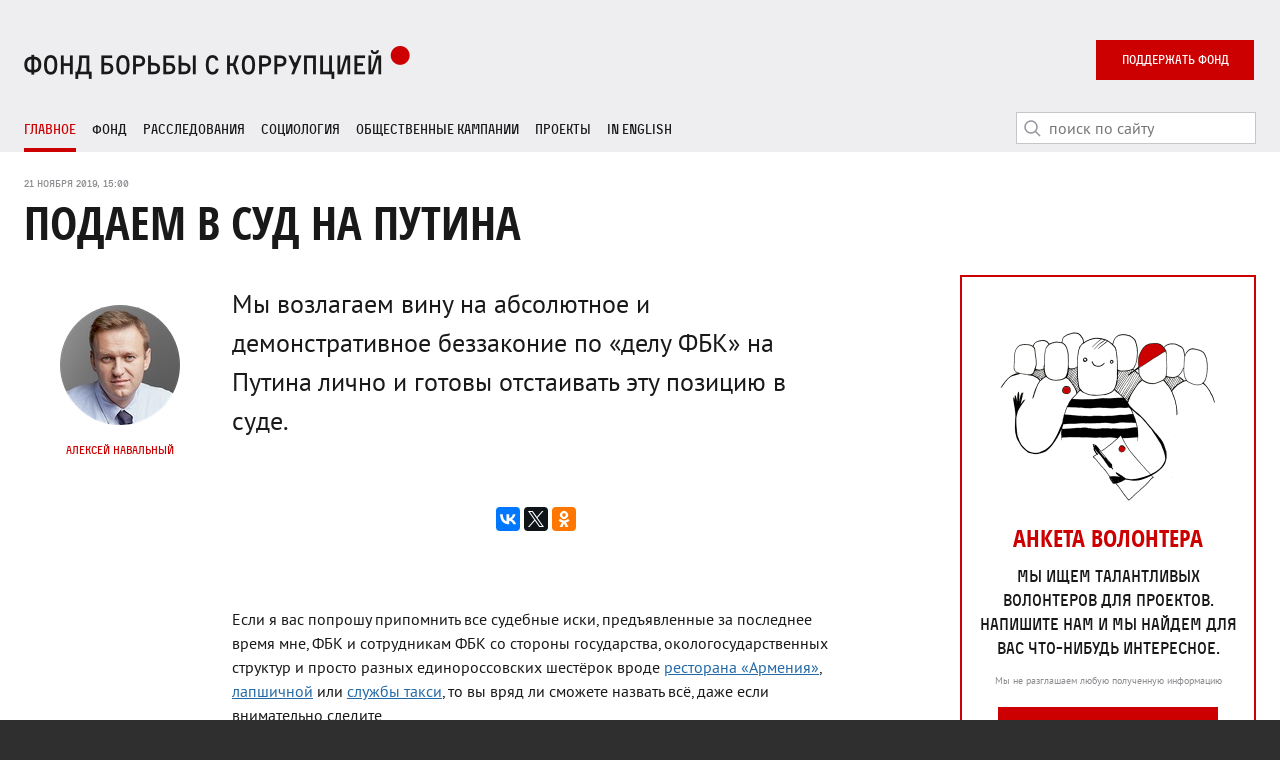

--- FILE ---
content_type: text/html; charset=utf-8
request_url: https://old.fbk.info/blog/post/526/
body_size: 8214
content:

<!DOCTYPE html>

<!--[if lt IE 7 ]><html class="ie ie6 no-js" lang="ru"><![endif]-->
<!--[if (IE 7) & !(IEMobile) ]><html class="ie ie7 no-js" lang="ru"><![endif]-->
<!--[if (IE 8) & !(IEMobile) ]><html class="ie ie8 no-js" lang="ru"><![endif]-->
<!--[if (IE 9) & !(IEMobile) ]><html class="ie ie9 no-js" lang="ru"><![endif]-->
<!--[if gt IE 9]><!--> <html class="no-js" lang="ru"> <!--<![endif]-->

  <head>
    
    <meta http-equiv="content-type" content="text/html; charset=utf-8">
    <meta http-equiv="X-UA-Compatible" content="IE=edge">
    <meta name="HandheldFriendly" content="True">
    <meta name="MobileOptimized" content="320">
    <meta name="viewport" content="width=device-width, initial-scale=1, minimal-ui">
    <meta name="apple-mobile-web-app-capable" content="yes">
    <meta name="mobile-web-app-capable" content="yes">
    <meta name="apple-mobile-web-app-status-bar-style" content="black">
    <meta name="apple-mobile-web-app-title" content="FBK Project">
    <meta http-equiv="cleartype" content="on">
    <link rel="stylesheet" type="text/css" href="/static/res/css/styles.css">
    <!--[if lte IE 7]><link rel="stylesheet" type="text/css" href="/static/res/css/styles-IE.min.css"><![endif]-->
    <script type="text/javascript" src="/static/res/js/Modernizr/modernizr.min.js"></script>
    <script type="text/javascript" src="/static/res/js/jQuery/jquery.min.js"></script>
    

<link rel='apple-touch-icon' type='image/png' sizes='57x57' href='/static/favicons/apple-touch-icon-57x57.png' />
<link rel='apple-touch-icon' type='image/png' sizes='60x60' href='/static/favicons/apple-touch-icon-60x60.png' />
<link rel='apple-touch-icon' type='image/png' sizes='72x72' href='/static/favicons/apple-touch-icon-72x72.png' />
<link rel='apple-touch-icon' type='image/png' sizes='76x76' href='/static/favicons/apple-touch-icon-76x76.png' />
<link rel='apple-touch-icon' type='image/png' sizes='114x114' href='/static/favicons/apple-touch-icon-114x114.png' />
<link rel='apple-touch-icon' type='image/png' sizes='120x120' href='/static/favicons/apple-touch-icon-120x120.png' />
<link rel='apple-touch-icon' type='image/png' sizes='144x144' href='/static/favicons/apple-touch-icon-144x144.png' />
<link rel='apple-touch-icon' type='image/png' sizes='152x152' href='/static/favicons/apple-touch-icon-152x152.png' />
<link rel='apple-touch-icon' type='image/png' sizes='180x180' href='/static/favicons/apple-touch-icon-180x180.png' />

<link rel='icon' type='image/png' sizes='16x16' href='/static/favicons/favicon-16x16.png' />
<link rel='icon' type='image/png' sizes='32x32' href='/static/favicons/favicon-32x32.png' />
<link rel='icon' type='image/png' sizes='96x96' href='/static/favicons/favicon-96x96.png' />
<link rel='icon' type='image/png' sizes='194x194' href='/static/favicons/favicon-194x194.png' />

<link rel='icon' type='image/png' sizes='192x192' href='/static/favicons/android-chrome-192x192.png%3Fv%3D2' />

<link rel='manifest' href='/static/favicons/manifest.json%3Fv%3D2' />

<link rel='mask-icon' href='/static/favicons/safari-pinned-tab.svg%3Fv%3D2' color='#cc0000' />

<meta name='msapplication-TileColor' content='#ffffff' />
<meta name='msapplication-TileImage' content='/static/favicons/mstile-144x144.png%3Fv%3D2' />
<meta name='msapplication-config' content='/static/favicons/browserconfig.xml%3Fv%3D2' />

    

    
    

    <title>ФБК :: Подаем в суд на Путина</title>
    
  <script src="https://yastatic.net/es5-shims/0.0.2/es5-shims.min.js"></script>
  <script src="https://yastatic.net/share2/share.js" charset="utf-8"></script>
  <meta name="title" content="Подаем в суд на Путина">
  <meta name="description" content="Некоммерческая организация, созданная Алексеем Навальным. Фонд расследует и обнародует хищения из государственного бюджета. Цель ФБК – ликвидировать коррупцию. " />
  <meta name="keywords" content="сайт, фбк, фонд борьбы с коррупцией, навальный, фонд навального, роспил, распил, роспил алексея навального, фбк официальный сайт, расследования, доступ к воде, " />

  
    <link rel="image_src" href="https://old.fbk.info/media/posts/share-post-maf-1-800x520.jpg" />
  

  <meta property="og:site_name" content="сайт ФБК">
  <meta property="og:type" content="website">
  <meta property="og:url" content="https://old.fbk.info/blog/post/526/">
  <meta property="og:title" content="ФБК подает в суд на Путина">
  <meta property="og:description" content="Мы возлагаем вину на абсолютное и демонстративное беззаконие по «делу ФБК» на Путина лично и готовы отстаивать эту позицию в суде.">
  <meta property="og:image" content="https://old.fbk.info/media/share_photo/share-post-maf-1-800x520.jpg" />

  <meta name="twitter:card" content="summary_large_image">
  <meta name="twitter:url" content="https://old.fbk.info/blog/post/526/">
  <meta name="twitter:title" content="ФБК подает в суд на Путина">
  <meta name="twitter:description" content="Мы возлагаем вину на абсолютное и демонстративное беззаконие по «делу ФБК» на Путина лично и готовы отстаивать эту позицию в суде.">
  <meta name="twitter:image:src" content="https://old.fbk.info/media/share_photo/share-post-maf-1-800x520.jpg">

  <script>
    var link = 'https://old.fbk.info/blog/post/526/';
    var title = 'ФБК подает в суд на Путина';
    var description = 'Мы возлагаем вину на абсолютное и демонстративное беззаконие по «делу ФБК» на Путина лично и готовы отстаивать эту позицию в суде.';
    var image = 'https://old.fbk.info/media/share_photo/share-post-maf-1-800x520.jpg';
    var twitter_title = 'ФБК подает в суд на Путина';
  </script>

    <script src='https://fbk.pe/donate_widget/donate_widget.js'></script>
    <link href='https://fbk.pe/donate_widget/donate_widget.css' rel='stylesheet'>
  </head>

  <body>
  
<body class="page-is-inverted  page-banner-fix js-ptsans-loaded js-openSans-loaded js-activist-loaded">
    <header class="header" role="banner">
      
      <div class="headerContent">
        <h1 class="fbk"><a href="/">Фонд борьбы с коррупцией</a></h1>
        <div class="support"><a href="http://donate.fbk.info" class="supportUs" target="_blank">
              Поддержать фонд
            </a><!-- <select class="supportOptions"><option value="300">300</option><option value="500" selected>500</option><option value="1000">1000</option></select> --></div>
        <form action="/search/" class="searchForm" role="search">
          <input class="searchQuery field" type="search" name="q" placeholder="поиск по сайту" maxlength="255">
        </form>
        <span class="navigationActive">Общественные кампании</span>
      </div>
      <a href="#" class="navigationToggle" tabindex="-1">Меню</a>

        
        <nav class="navigation" role="navigation"><ul class="u-listReset"><li><a href="/" class="navigationLink
                navigationLink-is-active">Главное</a></li><li><a href="/about/" class="navigationLink
              ">Фонд</a></li><li><a href="/investigations/" class="navigationLink
              ">Расследования</a></li><li><a href="/sociology/" class="navigationLink
              ">Социология</a></li><li><a href="/campaigns/" class="navigationLink
              ">Общественные кампании</a></li><li><a href="/projects/" class="navigationLink
              ">Проекты</a></li><li><a href="/english/about/" class="navigationLink
              ">In english</a></li><!-- <li><a href="https://leviathan.fbk.info" target="_blank" class="navigationLink"><span class="navigationItem">Левиафан</span></a></li> --></ul></nav>
        
      
    </header>

    
      <div class="page" role="main">
        
  <time class="date" pubdate="2019-11-21T15:00:00">21 ноября 2019, 15:00</time>
  
  
  
  <h1>Подаем в суд на Путина</h1>
  
  
  <aside class="pageSide" role="complementary">
    <ul class="authors u-listReset">
      
      <li>
        
        <a href="/search/?q=%40Алексей Навальный">
          <img src="/media/cache/50/20/5020904bfa390b228965ac00ea043161.jpg" class="personImage" width="120" height="120" alt="">
        </a>
        
        <a href="/search/?q=%40Алексей Навальный" class="personName">Алексей Навальный</a>
      </li>
      
    </ul>
  </aside>
  

  
    <aside class="contentSide" role="complementary">

      
        <div class="volunteer">
          <img src="/static/images/volunteersSignUp.png" class="volunteerBanner" width="220" height="220" alt="Стать волонтером">
          <h2>Анкета волонтера</h2>
          <p>Мы ищем талантливых волонтеров для проектов. Напишите нам и мы найдем для вас что-нибудь интересное.</p>
          <span class="volunteerNote">Мы не разглашаем любую полученную информацию</span>
          <a href="/volunteer/" class="signUp">Стать волонтером</a>
        </div>
      

      
    </aside>
  


  <div class="content">
    <div class="teaser">Мы возлагаем вину на абсолютное и демонстративное беззаконие по «делу ФБК» на Путина лично и готовы отстаивать эту позицию в суде.</div>

    <div class="share">
  <div id="ya_shr" class="share_block_big"></div>
</div>


    <p>
<p class="content-block text-block">
    Если я вас попрошу припомнить все судебные иски, предъявленные за последнее время мне, ФБК и сотрудникам ФБК со стороны государства, окологосударственных структур и просто разных единороссовских шестёрок вроде <a href="https://www.rbc.ru/society/02/10/2019/5d9472299a79470caef3d728" target="_blank">ресторана «Армения»</a>, <a href="https://www.rbc.ru/society/02/10/2019/5d9472299a79470caef3d728" target="_blank">лапшичной</a> или <a href="https://zona.media/news/2019/08/22/taxi" target="_blank">службы такси</a>, то вы вряд ли сможете назвать всё, даже если внимательно следите.<br/><br/>Да чего уж там, даже я не смогу всё назвать.<br/><br/>Исков очень много, но в этой странной комнате, забитой исковыми требованиями на десятки миллионов рублей, стоит огромный слон, на боку которого написано: вообще-то ФБК (а также организаторы и участники митингов, а также недопущенные на выборы кандидаты) — это как раз те, кто НЕ нарушал закон. А иски предъявляют им как раз злостные нарушители.<br/><br/>На другом же боку слона написано совсем очевидное: приказ организовать это беззаконие отдал лично президент РФ Путин, в ответ на расследования ФБК и разгром его партии в Москве.<br/><br/>Поэтому мы тоже решили подать иск. Один. Но самый правильный по сути.<br/><br/>Сегодня больше 10 сотрудников ФБК, сам ФБК и я как основатель ФБК подаем иск к Владимиру Путину.<br/>
</p>
<div class="content-block video-block">
</div>

<div class="embededVideo">
  
  <div class="videoHolder videoHolder-is-16-9">
    
        <iframe src="//www.youtube.com/embed/bDkqAB3Y1hk?controls=1&amp;showinfo=0" frameborder="0" webkitAllowFullScreen mozallowfullscreen allowFullScreen></iframe>
    
  </div>
</div>

<blockquote class="twitter-tweet"><p lang="ru" dir="ltr">Почему мы подали иск именно на Путина: <a href="https://t.co/D91vbpmuIc">pic.twitter.com/D91vbpmuIc</a></p>&mdash; ФБК (@fbkinfo) <a href="https://twitter.com/fbkinfo/status/1197484437266685952?ref_src=twsrc%5Etfw">November 21, 2019</a></blockquote> <script async src="https://platform.twitter.com/widgets.js" charset="utf-8"></script>


<p class="content-block text-block">
    Мы требуем признать незаконным его бездействие. Он, являясь гарантом конституции (ч. 2 ст. 80 Конституции), не реагирует и не принимает мер по прекращению грубых и систематических нарушений конституционных прав (на неприкосновенность жилища, на распространение информации и выражение мнения о коррупции, на объединение), происходящих по <a href="https://delo.fbk.info/" target="_blank">«делу ФБК»</a> просто десятки раз в день в течение уже очень продолжительного времени.<br/><br/>Мы требуем признать незаконными действия Путина Владимира Владимировича по организации уголовного преследования (фабрикации дела ФБК), поскольку считаем его ввиду такого масштаба преследования организатором этого дела.<br/><br/>Текст иска полностью можно прочитать <a href="https://drive.google.com/file/d/1D0gDZG0mqfWl1excUIdmYun5SWOWJ4ea/view?usp=sharing" target="_blank">здесь</a>.<br/><br/>Да-да, мы всё знаем про российские суды и про Тверской суд в частности. Однако же не считайте этот иск политическим высказыванием. Мы-то по закону себя ведём. И делаем то, что по закону должно быть предметом судебного спора в Прекрасной России Будущего. Мы ходим зафиксировать юридический факт:<br/><br/>— Мы возлагаем вину на абсолютное и демонстративное беззаконие по «делу ФБК» на Путина лично.<br/><br/>— Мы готовы отстаивать эту позицию в суде и в независимом суде мы её докажем.<br/><br/>— Действия Путина по организации этого незаконного политически мотивированного преследования должны быть расследованы, и они рано или поздно будут расследованы.<br/><br/>Мы отказываемся признать, что у нас в нашей стране прав меньше, чем у лапшичной, иски которой на тему «люди съели бы больше лапши, если бы не Навальный и Соболь» принимаются и удовлетворяются, а наши жалобы на сотни незаконных конфискаций, обысков, арестов счетов и тд игнорируются.<br/><br/>Мы так, по гамбургскому счёту. Кто за этим стоит? Ясно, что Путин. Вот на него в суд и подаем.<br/><br/>У нас сейчас непростые времена, но уверяем всех, что ФБК и вся наша система штабов станет в результате только сильнее.<br/><br/>Оставайтесь с нами и <a href="https://donate.fbk.info/?utm_source=fbk.info&amp;utm_medium=news&amp;utm_campaign=fbk.info#card/everymonth" target="_blank">поддержите нас</a>.<br/><br/>
</p>
</p>

    <div class="share">
  <div id="ya_shr" class="share_block_big"></div>
</div>

  </div>

  
<ul class="tags u-listReset">
  
  <li>
    <a href="/search/?q=%23путин" class="tag">путин</a>
  </li>
  
  <li>
    <a href="/search/?q=%23иск" class="tag">иск</a>
  </li>
  
</ul>



      </div>
    

    
  
  <div class="appendix" role="complementary">
    <div class="page">
      
      <h1>Похожие посты</h1>
      
      <section class="articles">
        
          
            


<article class="unit
                
                
                article
                
                
                  article-is-fav
                "
         role="article">
  
    
      
      <a href="/blog/post/175/" class="unitImageHolder">
        <img src="/media/cache/19/1e/191ec3a2049f1862a37fcd241b6513c9.jpg" class="unitImage" alt="">
      </a>
      
    

    
    <time class="date" date-time="2014-07-08T13:41">11 февраля 2016, 15:59</time>
    

    
    
    <div class="articleText">
      <a href="/blog/post/175/" class="link-is-block">
        <h1>Алексей Навальный: подал в суд на Путина из-за зятя Путина и уверен, что выиграю</h1>
      </a>
      <p> </p>
    </div>
    <div class="articleMeta">
      <ul class="articleTags u-listReset">
        
        <li>
          <a href="/search/?q=%23путин" class="articleTag">путин</a>
        </li>
        
        <li>
          <a href="/search/?q=%23суд" class="articleTag">суд</a>
        </li>
        
        <li>
          <a href="/search/?q=%23сибур" class="articleTag">сибур</a>
        </li>
        
      </ul>
      
    </div>
  
</article>


          
        
          
            


<article class="unit
                
                
                article
                
                "
         role="article">
  
    
      
      <a href="/blog/post/352/" class="unitImageHolder">
        <img src="/media/cache/b0/be/b0be08fedd1094459fc24a3abc41bc6e.jpg" class="unitImage" alt="">
      </a>
      
    

    
    <time class="date" date-time="2014-07-08T13:41">30 августа 2017, 16:00</time>
    

    
    
    <div class="articleText">
      <a href="/blog/post/352/" class="link-is-block">
        <h1>Пролетая над секретной дачей Путина</h1>
      </a>
      <p>Ох уж этот телеканал «Дождь». Готовишь-готовишь вам расследование о секретной даче Путина, а они — бах — и публикуют репортаж об этом первые.</p>
    </div>
    <div class="articleMeta">
      <ul class="articleTags u-listReset">
        
        <li>
          <a href="/search/?q=%23путин" class="articleTag">путин</a>
        </li>
        
        <li>
          <a href="/search/?q=%23дача" class="articleTag">дача</a>
        </li>
        
      </ul>
      
    </div>
  
</article>


          
        
          
            


<article class="unit
                
                
                article
                
                "
         role="article">
  
    
      
      <a href="/blog/post/383/" class="unitImageHolder">
        <img src="/media/cache/1f/53/1f538eb11d342755f2fbe09ff034fe64.jpg" class="unitImage" alt="">
      </a>
      
    

    
    <time class="date" date-time="2014-07-08T13:41">17 ноября 2017, 14:00</time>
    

    
    
    <div class="articleText">
      <a href="/blog/post/383/" class="link-is-block">
        <h1>Чем Навальный лучше Путина</h1>
      </a>
      <p>Конкретный пример того, чем кандидат Навальный отличается от кандидата Путина. Навальный пишет законопроекты, по которым чиновникам нельзя закупать дорогие автомобили. Путин их блокирует.</p>
    </div>
    <div class="articleMeta">
      <ul class="articleTags u-listReset">
        
        <li>
          <a href="/search/?q=%23путин" class="articleTag">путин</a>
        </li>
        
        <li>
          <a href="/search/?q=%23госзакупки" class="articleTag">госзакупки</a>
        </li>
        
        <li>
          <a href="/search/?q=%23видео" class="articleTag">видео</a>
        </li>
        
      </ul>
      
    </div>
  
</article>


          
        
      </section>
    </div>
  </div>
  


    <footer class="footer" role="contentinfo">
      
      <div class="footerContent"><h1 class="fbkFooter"><a href="#">Фонд борьбы с коррупцией</a></h1><ul class="fbkSocial u-listReset"><li><a href="https://twitter.com/fbkinfo" target="_blank" class="fbkSocialLink fbkSocialLink-Twitter"></a></li><li><a href="https://www.facebook.com/anticorruption.fond/" target="_blank" class="fbkSocialLink fbkSocialLink-FB"></a></li><li><a href="https://vk.com/fondbk" target="_blank" class="fbkSocialLink-New fbkSocialLink-VK"></a></li><li><a href="https://www.instagram.com/fbk.info/" target="_blank" class="fbkSocialLink-New fbkSocialLink-INST"></a></li></ul><div class="fbkAbout">Некоммерческая организация, созданная Алексеем Навальным. Фонд расследует и&nbsp;обнародует хищения из&nbsp;государственного бюджета. Цель ФБК&nbsp;&mdash; ликвидировать коррупцию.<br /><span style="color:#8b8b8b;">У&nbsp;Сергея Брилева&nbsp;&mdash; британское подданство. У&nbsp;Владимира Соловьева&nbsp;&mdash; вид на&nbsp;жительство в&nbsp;Италии. У&nbsp;Александра Бастрыкина был вид на&nbsp;жительство в&nbsp;Чехии. Но&nbsp;&laquo;некоммерческой организацией, выполняющей функции иностранного агента&raquo; Минюст признал именно ФБК. По&nbsp;мнению властей, все материалы на&nbsp;этом сайте размещают иноагенты. Мы&nbsp;не&nbsp;согласны с&nbsp;этим решением и&nbsp;обжалуем его в&nbsp;суде.</span></div><nav class="footerNavigation" role="navigation"><ul class="u-listReset"><li><a href="/projects/" class="footerNavLink">Проекты</a></li><li><a href="/campaigns/" class="footerNavLink">Общественные кампании</a></li><li><a href="/investigations/" class="footerNavLink">Расследования</a></li><li><a href="/sociology/" class="footerNavLink">Социология</a></li></ul><ul class="u-listReset"><li><a href="/about/" class="footerNavLink">О фонде</a></li><li><a href="/about/reports/" class="footerNavLink">Отчеты</a></li><li><a href="http://donate.fbk.info" target="_blank" class="footerNavLink">Как помочь</a></li><li><a href="/volunteer/" target="_blank" class="footerNavLink">Волонтеры</a></li><li><a href="mailto:fbk@fbk.info" class="footerNavLink">Связаться с нами</a></li></ul></nav><div class="copyrights">&copy; 2026
          
            <a href="/media/docs/%D0%A3%D1%87%D1%80%D0%B5%D0%B4%D0%B8%D1%82%D0%B5%D0%BB%D1%8C%D0%BD%D1%8B%D0%B5_%D0%B4%D0%BE%D0%BA%D1%83%D0%BC%D0%B5%D0%BD%D1%82%D1%8B_2.pdf" target="_blank">Документы фонда</a></div><div class="design">Дизайн – <a href="http://smetanka.me" target="_blank">Smetanka</a></div></div>
      
    </footer>
    <div class="personQuote"></div>

  
      <script type="text/javascript" src="/static/res/js/scripts.js"></script>
      
      
  

    <!-- Google Tag Manager -->
    <noscript><iframe src="//www.googletagmanager.com/ns.html?id=GTM-KTH42R"
    height="0" width="0" style="display:none;visibility:hidden"></iframe></noscript>
    <script>(function(w,d,s,l,i){w[l]=w[l]||[];w[l].push({'gtm.start':
    new Date().getTime(),event:'gtm.js'});var f=d.getElementsByTagName(s)[0],
    j=d.createElement(s),dl=l!='dataLayer'?'&l='+l:'';j.async=true;j.src=
    '//www.googletagmanager.com/gtm.js?id='+i+dl;f.parentNode.insertBefore(j,f);
    })(window,document,'script','dataLayer','GTM-KTH42R');</script>
    <!-- End Google Tag Manager -->
  </body>
</html>


--- FILE ---
content_type: text/css
request_url: https://old.fbk.info/static/res/css/styles.css
body_size: 22799
content:
/* Fonts */
@font-face {
	font-weight: normal;
	font-style: normal;
	font-family: "PT Sans";
	src: url("../fonts/ptsans-regular.eot");
	src: url("../fonts/ptsans-regular.eot?#iefix") format("embedded-opentype"), url("../fonts/ptsans-regular.woff2") format("woff2"), url("../fonts/ptsans-regular.woff") format("woff"), url("../fonts/ptsans-regular.ttf") format("truetype");
}

@font-face {
	font-weight: normal;
	font-style: italic;
	font-family: "PT Sans";
	src: url("../fonts/ptsans-italic.eot");
	src: url("../fonts/ptsans-italic.eot?#iefix") format("embedded-opentype"), url("../fonts/ptsans-italic.woff2") format("woff2"), url("../fonts/ptsans-italic.woff") format("woff"), url("../fonts/ptsans-italic.ttf") format("truetype");
}

@font-face {
	font-weight: bold;
	font-style: normal;
	font-family: "PT Sans";
	src: url("../fonts/ptsans-bold.eot");
	src: url("../fonts/ptsans-bold.eot?#iefix") format("embedded-opentype"), url("../fonts/ptsans-bold.woff2") format("woff2"), url("../fonts/ptsans-bold.woff") format("woff"), url("../fonts/ptsans-bold.ttf") format("truetype");
}

@font-face {
	font-weight: bold;
	font-style: italic;
	font-family: "PT Sans";
	src: url("../fonts/ptsans-boldItalic.eot");
	src: url("../fonts/ptsans-boldItalic.eot?#iefix") format("embedded-opentype"), url("../fonts/ptsans-boldItalic.woff2") format("woff2"), url("../fonts/ptsans-boldItalic.woff") format("woff"), url("../fonts/ptsans-boldItalic.ttf") format("truetype");
}

@font-face {
	font-weight: bold;
	font-style: italic;
	font-family: "PT Sans";
	src: url("../fonts/ptsans-boldItalic.eot");
	src: url("../fonts/ptsans-boldItalic.eot?#iefix") format("embedded-opentype"), url("../fonts/ptsans-boldItalic.woff2") format("woff2"), url("../fonts/ptsans-boldItalic.woff") format("woff"), url("../fonts/ptsans-boldItalic.ttf") format("truetype");
}

@font-face {
	font-weight: normal;
	font-style: normal;
	font-family: "Activist";
	src: url("../fonts/activist.eot");
	src: url("../fonts/activist.eot?#iefix") format("embedded-opentype"), url("../fonts/activist.woff2") format("woff2"), url("../fonts/activist.woff") format("woff"), url("../fonts/activist.ttf") format("truetype");
}

@font-face {
	font-weight: normal;
	font-style: normal;
	font-family: "Open Sans Condensed Bold";
	src: url("../fonts/opensans-condbold.eot");
	src: url("../fonts/opensans-condbold.eot?#iefix") format("embedded-opentype"), url("../fonts/opensans-condbold.woff2") format("woff2"), url("../fonts/opensans-condbold.woff") format("woff"), url("../fonts/opensans-condbold.ttf") format("truetype");
}

@font-face {
	font-weight: normal;
	font-style: normal;
	font-family: "ALS Rubl";
	src: url("../fonts/als-rubl.eot");
	src: url("../fonts/als-rubl.eot?#iefix") format("embedded-opentype"), url("../fonts/als-rubl.woff2") format("woff2"), url("../fonts/als-rubl.woff") format("woff"), url("../fonts/als-rubl.ttf") format("truetype");
}

@font-face {
	font-weight: bold;
	font-style: normal;
	font-family: "Formular";
	src: url("../fonts/Formular/formular-bold.eot");
	src: url("../fonts/Formular/formular-bold.eot?#iefix") format("embedded-opentype"), url("../fonts/Formular/formular-bold.woff2") format("woff2"), url("../fonts/Formular/formular-bold.woff") format("woff"), url("../fonts/Formular/formular-bold.ttf") format("truetype"), url("../fonts/Formular/formular-bold.svg#formularbold") format("svg");
}

@font-face {
	font-weight: normal;
	font-style: normal;
	font-family: "Formular";
	src: url("../fonts/Formular/formular-regular.eot");
	src: url("../fonts/Formular/formular-regular.eot?#iefix") format("embedded-opentype"), url("../fonts/Formular/formular-regular.woff2") format("woff2"), url("../fonts/Formular/formular-regular.woff") format("woff"), url("../fonts/Formular/formular-regular.ttf") format("truetype"), url("../fonts/Formular/formular-regular.svg#formularregular") format("svg");
}

@font-face {
	font-weight: normal;
	font-style: italic;
	font-family: "Formular";
	src: url("../fonts/Formular/formular-regularitalic.eot");
	src: url("../fonts/Formular/formular-regularitalic.eot?#iefix") format("embedded-opentype"), url("../fonts/Formular/formular-regularitalic.woff2") format("woff2"), url("../fonts/Formular/formular-regularitalic.woff") format("woff"), url("../fonts/Formular/formular-regularitalic.ttf") format("truetype"), url("../fonts/Formular/formular-regularitalic.svg#formularitalic") format("svg");
}

/* Typography & Rhythm */
html {
	font-size: 100%;
	-webkit-text-size-adjust: 100%;
	-ms-text-size-adjust: 100%;
	line-height: 1.5em;

	text-size-adjust: 100%;
}

body {
	color: #1a1919;
	background: #eeeef0;
	font-family: "Helvetica Neue", Helvetica, Calibri, Arial, sans-serif;
}

.js-ptsans-loaded, .ie8 body {
	font-family: "PT Sans";
}

.js-activist-loaded h4, .js-activist-loaded h5, .js-activist-loaded h6, .js-activist-loaded legend, .ie8 h4, .ie8 h5, .ie8 h6, .ie8 legend {
	font-family: "Activist";
}

.js-openSans-loaded h1, .js-openSans-loaded h2, .js-openSans-loaded h3, .ie8 h1, .ie8 h2, .ie8 h3 {
	font-family: "Open Sans Condensed Bold";
}

.rouble {
	font-family: "ALS Rubl";
}

.page-is-inverted {
	background: #ffffff;
}

::-webkit-selection {
	color: #ffffff;
	background: #cc0001;
}

::-moz-selection {
	color: #ffffff;
	background: #cc0001;
}

::selection {
	color: #ffffff;
	background: #cc0001;
}

article, aside, figure, figcaption, footer, header, hgroup, nav, section {
	display: block;
}

a {
	color: #cc0001;
	text-decoration: underline;
}
a:visited {
	color: #cc0001;
}
a:hover {
	color: #8c8c91;
}
a:active {
	color: #e60001;
}
a:focus {
	outline: 1px dotted #8c8c91;
}

label, button, .button {
	cursor: pointer;
}

h1, h2, h3, h4, h5, h6 {
	font-weight: normal;
	page-break-after: avoid;
	orphans: 3;
	widows: 3;

	text-rendering: optimizelegibility;
}

h1 {
	margin: .88696em 0 .6em;
	font-size: 2.875em;
	text-transform: uppercase;
	line-height: 1.12174em;
}

h2 {
	margin: .8889em 0 .44445em;
	font-size: 1.875em;
	text-transform: uppercase;
	line-height: 1.2em;
}

h3 {
	margin: .60607em 0;
	font-size: 1.375em;
	text-transform: uppercase;
	line-height: 1.09091em;
}

h4 {
	margin: .66667em 0;
	font-size: 1.25em;
	line-height: 1.2em;
}

h5 {
	margin: .74075em 0;
	font-size: 1.125em;
	line-height: 1.33333em;
}

h6 {
	margin: .83334em 0;
	font-size: 1em;
	line-height: 1.5em;
}

p, pre, dl, ul, ol, li, address, video, audio, table {
	margin: .83334em 0;
}

p, blockquote, li, dd {
	-webkit-hyphens: manual;
	-moz-hyphens: manual;
	-ms-hyphens: manual;
	hyphens: manual;
}

pre, code, samp, var, tt {
	font-family: "Courier New", Courier, Freemono, "Nimbus Mono L", monospace;
}

pre, code, samp, var {
	color: #cc0001;
}

pre {
	overflow: hidden;
	padding: 0 1.5em;
	white-space: pre;
	white-space: pre-wrap;
	white-space: pre-line;
	white-space: -pre-wrap;
	white-space: -o-pre-wrap;
	white-space: -moz-pre-wrap;
	white-space: -hp-pre-wrap;
	word-wrap: break-word;
}

em, cite, q, i {
	font-style: italic;
}

blockquote, q {
	quotes: none;
}
blockquote:before, blockquote:after, q:before, q:after {
	content: "";
	content: none;
}

blockquote {
	position: relative;
	margin: .83334em 0;
}
blockquote p {
	font-style: italic;
	font-size: 1.125em;
	line-height: 1.5em;
}

address {
	font-style: normal;
}

dt {
	margin: 1.5em 0 0;
	font-weight: bold;
}

dd {
	margin: 0 0 1.5em 1.5em;
	font-style: italic;
}

ul {
	list-style-type: disc;
}

ol {
	list-style-type: decimal;
}

li ul, li ol {
	margin: 1.5em 0 1.5em 1.5em;
}

strong, dfn, b, kbd, acronym, abbr, var {
	font-weight: bold;
}

acronym, abbr, ins, mark, del {
	text-decoration: none;
	cursor: help;
}

acronym, abbr, ins, mark {
	border-bottom: 1px dotted #373c7c;
	color: #373c7c;
}

acronym, abbr {
	margin: 0 -.075em 0 0;
	letter-spacing: .075em;
}

del {
	border-bottom: 1px dotted #cc0001;
	color: #cc0001;
}

kbd {
	display: inline-block;
	height: 1.5em;
	padding: 0 .5em;
	color: #8c8c91;
	background: #ffffff;
	background-clip: padding-box;
	border-radius: 3px;
	font-weight: bold;
	font-family: "Courier New", Courier, Freemono, "Nimbus Mono L", monospace;
	letter-spacing: .1em;
	line-height: 1.5em;
	vertical-align: top;
}

var {
	color: #cc0001;
	font-style: normal;
}

del, strike, s {
	text-decoration: line-through;
}

sup, sub {
	position: relative;
	font-size: .75em;
	line-height: 0;
}

sup {
	top: -.65em;
}

sub {
	bottom: -.25em;
}

big {
	font-size: 1.5em;
	line-height: 0;
}

small {
	font-size: .75em;
	line-height: 0;
}

u {
	text-decoration: underline;
}

img {
	max-width: 100%;
	border: none;
	vertical-align: top;
}

caption {
	padding: 0 0 .75em;
	font-weight: bold;
	text-align: left;
}

table {
	width: 100%;
	border-spacing: 0;
	border-collapse: collapse;
}

td, th {
	padding: 16px 8px;
	border-width: 0 1px 1px 0;
	border-style: solid;
	border-color: #aaaab2;
	vertical-align: top;
}

table > tr:last-child th, table > tr:last-child td, tbody > tr:last-child th, tbody > tr:last-child td {
	border-bottom: none;
}

table tr th:first-child, table tr td:first-child, tbody tr th:first-child, tbody tr td:first-child {
	padding-left: 0;
}

table tr th:last-child, table tr td:last-child, tbody tr th:last-child, tbody tr td:last-child {
	padding-right: 0;
	border-right: none;
}

th {
	font-weight: normal;
	text-align: left;
}
thead th {
	padding-top: 0;
	font-weight: bold;
}

fieldset {
	position: relative;
	padding: 0;
	border: none;
	margin: 1.5em 0;
}

legend {
	position: relative;
	padding: 0;
	margin: .54545em 0 0;
	font-size: 1.375em;
	text-transform: uppercase;
	line-height: 1.09091em;
	line-height: 1.5em;
}

input, select, button, textarea {
	margin: 0;
	font-size: 1em;
	font-family: "PT Sans";
	line-height: 1.5em;
}

input, button, textarea {
	box-sizing: content-box;
	padding: 0 .5em;
}

input[disabled], input[readonly], select[disabled], select[readonly], textarea[disabled], textarea[readonly] {
	opacity: .5;
	cursor: default;
	cursor: not-allowed;
}

input:focus, select:focus, textarea:focus {
	outline: 1px dotted #8c8c91;
}

input, button {
	height: 1.5em;
	border: none;
	line-height: 1.5em;
}
input::-moz-focus-inner, button::-moz-focus-inner {
	padding: 0;
	border: 0;
}

input, select {
	vertical-align: top;
}

button, select {
	text-transform: none;
}

.inputRadio, .inputCheckbox {
	box-sizing: border-box;
	vertical-align: top;
}

.inputFile {
	height: auto;
	border: none;
	line-height: normal;
}

.inputSearch {
	-webkit-appearance: none;
	-moz-appearance: none;
	appearance: none;
}

.inputNumber {
	-webkit-appearance: none;
	-moz-appearance: none;
	appearance: none;
}
.inputNumber::-webkit-inner-spin-button {
	-webkit-appearance: none;
}

.field, textarea, select {
	display: block;
	border: 1px solid #c6c6c6;
	border-radius: 0;
}

.field:focus, textarea:focus {
	border-color: #cc0001;
}

.field {
	height: 30px;
}

.ie8 .field {
	line-height: 30px;
}

textarea {
	overflow: auto;
	height: 7.375em;
	line-height: 1.5em;
}

select {
	height: 1.5em;
	line-height: 1.5em;
}
select[multiple] {
	height: 7.525em;
	line-height: 7.525em;
}

hr {
	display: block;
	height: 0;
	padding: 0;
	border-top: 1px solid #1a1919;
	margin: 1.5em 0;
}

/* High DPI Typography */
@media only screen and (-webkit-min-device-pixel-ratio: 1.5), only screen and (min-resolution: 1.5dppx), only screen and (min--moz-device-pixel-ratio: 1.5), only screen and (min-device-pixel-ratio: 1.5), only screen and (-webkit-min-device-pixel-ratio: 1.5625), only screen and (min-resolution: 150dpi) {
	html {
		text-rendering: optimizelegibility;
	}
}

/* Phone Typography */
@media handheld, only screen and (max-width: 720px) {
  /* Typography & Rhythm */
	h1 {
		margin: 1.09091em 0 0;
		font-size: 1.375em;
		line-height: 1.25455em;
	}
	h2 {
		margin: 1.48149em 0 .74075em;
		font-size: 1.125em;
		line-height: 1.53333em;
	}
	blockquote {
		display: -webkit-box;
		display: -ms-flexbox;
		display: flex;
		-ms-flex-direction: column;
		flex-direction: column;
		margin: 1.5em 0;

		-webkit-box-orient: vertical;
		-webkit-box-direction: normal;
	}
	blockquote p {
		-ms-flex-order: 1;
		margin: .83334em 0 0;
		font-size: 1.375em;
		line-height: 1.2em;

		-webkit-box-ordinal-group: 2;
		order: 1;
	}
	thead th {
		font-size: .625em;
		line-height: 1.25em;
	}
	tbody {
		font-size: .875em;
		line-height: 1.25em;
	}
}

/* Print Typography */
@media print {
  @page {
		margin: 0 .5cm;
	}
	body {
		width: 100%;
		max-width: none;
		padding: 0;
		margin: 0;
		color: #1a1919;
		background: #ffffff;
		font-size: 16pt;
	}
	a {
		color: #1a1919;
		text-decoration: none;
	}
	a:after {
		content: " (" attr(href) ")";
		font-size: 90%;
	}
	a:visited {
		color: #1a1919;
	}
	a[href^="javascript:"]:after, a[href^="#"]:after {
		content: "";
	}
	acronym, abbr, ins, del, var, input, select, textarea {
		border: none;
		color: #1a1919;
		text-decoration: none;
	}
	abbr[title]:after {
		content: " (" attr(title) ")";
	}
	p {
		orphans: 3;
		widows: 3;
	}
	blockquote, pre, img, tr {
		page-break-inside: avoid;
	}
	thead {
		display: table-header-group;
	}
}

/* Lists Reset */
.u-listReset, .u-descriptionListReset {
	padding: 0;
	margin: 0;
}

.u-listReset {
	list-style: none outside;
}
.u-listReset > li {
	padding: 0;
	margin: 0;
}

.u-descriptionListReset > dt, .u-descriptionListReset > dd {
	padding: 0;
	margin: 0;
	font-weight: normal;
	font-style: normal;
}

/* Image Blocker */
.u-imageBlocker {
	background-image: none !important;
}

/* Visually Hidden */
.u-visuallyHidden {
	position: absolute;
	overflow: hidden;
	clip: rect(0, 0, 0, 0);
	clip: rect(0 0 0 0);
	width: 1px;
	height: 1px;
	padding: 0;
	border: 0;
	margin: -1px;
}

/* Placeholder Fix */
.u-input-is-showingPlaceholder {
	color: #999999 !important;
}

/* Layout Base */
html {
	-webkit-overflow-scrolling: touch;
	min-height: 100%;
	background: #2f2f2f;
}

body {
	position: relative;
	overflow-x: auto;
	overflow-y: scroll;
	-ms-overflow-style: -ms-autohiding-scrollbar;
	min-width: 1264px;
	min-height: 100%;
	padding: 152px 0 0;
	margin: 0 auto;
}

.page-is-showingSubNavigation {
	padding: 198px 0 0;
}

.page-is-simple {
	padding: 105px 0 0;
}

.page-is-error {
	background: #cc0001;
}

.js-activist-loaded .navigation, .js-activist-loaded .attachment, .js-activist-loaded .footnote, .js-activist-loaded .banner, .js-activist-loaded .date, .js-activist-loaded .personRole, .js-activist-loaded .post-is-poll, .js-activist-loaded .brick-is-poll, .js-activist-loaded .articleMeta, .js-activist-loaded .quoteAuthor, .js-activist-loaded .quoteSource, .js-activist-loaded .projectAmount, .js-activist-loaded .projectNavigation, .js-activist-loaded .surveySlideNote, .js-activist-loaded .materials, .js-activist-loaded .report, .js-activist-loaded .personName, .js-activist-loaded .volunteer, .js-activist-loaded .anonymous, .js-activist-loaded .blackbox, .js-activist-loaded .volunteer-is-inUnit h2, .volunteer-is-inUnit .js-activist-loaded h2, .js-activist-loaded .anonymous-is-inUnit h2, .anonymous-is-inUnit .js-activist-loaded h2, .js-activist-loaded .blackbox-is-inUnit h2, .blackbox-is-inUnit .js-activist-loaded h2, .js-activist-loaded .team dt, .team .js-activist-loaded dt, .js-activist-loaded .linksHeader, .js-activist-loaded .pollNote, .js-activist-loaded .pollSubmitNote, .js-activist-loaded .pollThanks, .js-activist-loaded .donateTabs, .js-activist-loaded .tags, .js-activist-loaded .volFormNav, .js-activist-loaded .volunteerMessage .volunteerMessageText, .volunteerMessage .js-activist-loaded .volunteerMessageText, .js-activist-loaded .error, .js-activist-loaded .fbkFooter, .js-activist-loaded .copyrights, .js-activist-loaded .design, .js-activist-loaded .footerNavigation, .ie8 .navigation, .ie8 .attachment, .ie8 .footnote, .ie8 .banner, .ie8 .date, .ie8 .personRole, .ie8 .post-is-poll, .ie8 .brick-is-poll, .ie8 .articleMeta, .ie8 .quoteAuthor, .ie8 .quoteSource, .ie8 .projectAmount, .ie8 .projectNavigation, .ie8 .surveySlideNote, .ie8 .materials, .ie8 .report, .ie8 .personName, .ie8 .volunteer, .ie8 .anonymous, .ie8 .blackbox, .ie8 .volunteer-is-inUnit h2, .volunteer-is-inUnit .ie8 h2, .ie8 .anonymous-is-inUnit h2, .anonymous-is-inUnit .ie8 h2, .ie8 .blackbox-is-inUnit h2, .blackbox-is-inUnit .ie8 h2, .ie8 .team dt, .team .ie8 dt, .ie8 .linksHeader, .ie8 .pollNote, .ie8 .pollSubmitNote, .ie8 .pollThanks, .ie8 .donateTabs, .ie8 .tags, .ie8 .volFormNav, .ie8 .volunteerMessage .volunteerMessageText, .volunteerMessage .ie8 .volunteerMessageText, .ie8 .error, .ie8 .fbkFooter, .ie8 .copyrights, .ie8 .design, .ie8 .footerNavigation {
	font-family: "Activist";
}

@media handheld, only screen and (max-width: 720px) {
	.js-activist-loaded .navigationActive, .ie8 .navigationActive {
		font-family: "Activist";
	}
}

.js-openSans-loaded .pollQuestion, .js-openSans-loaded .errorMessage, .js-openSans-loaded .errorOptions, .ie8 .pollQuestion, .ie8 .errorMessage, .ie8 .errorOptions {
	font-family: "Open Sans Condensed Bold";
}

/* Header */
.header {
	position: absolute;
	z-index: 10;
	top: 0;
	right: 0;
	left: 0;
	background: #ffffff;
}
.header-is-stuck {
	position: fixed;
	top: -107px;
	-webkit-transform: translateZ(0);
	transform: translateZ(0);
}
.page-is-inverted .header, .page-is-simple .header {
	background: #eeeef0;
}

.headerContent {
	position: relative;
	z-index: 1;
	width: 1232px;
	padding: 45px 16px 0;
	margin: 0 auto;
}

.fbk {
	position: relative;
	overflow: hidden;
	width: 386px;
	height: 0;
	padding: 34px 0 0;
	margin: 0 0 28px;
	background: url(../images/sprites.png) no-repeat 0 0;
	font-size: 0;
	line-height: 100px;
}
.fbk a {
	position: absolute;
	top: 0;
	left: 0;
	display: block;
	width: 100%;
	padding: 34px 0 0;
}

.support {
	position: absolute;
	z-index: 2;
	top: 40px;
	right: 16px;
	white-space: nowrap;
}

.js-supportOptionsHolder {
	position: relative;
	z-index: 2;
	display: inline-block;
	width: 80px;
	vertical-align: top;
}

.searchForm {
	position: absolute;
	z-index: 1;
	top: 112px;
	right: 16px;
}
.searchForm:before {
	position: absolute;
	z-index: 1;
	top: 8px;
	left: 8px;
	content: "";
	display: block;
	width: 17px;
	height: 17px;
	background: url(../images/sprites.png) no-repeat;
	background-position: -152px -120px;
}

.body--water {
	background-color: #ffffff;
}

/* Navigation */
.navigation {
	position: relative;
	background: #ffffff;
	font-size: .8125em;
	text-transform: uppercase;
	line-height: 45px;
	white-space: nowrap;
}
.navigation ul {
	max-width: 1232px;
	padding: 0 16px;
	margin: 0 auto;
}
.navigation li {
	display: inline-block;
	margin: 0 16px 0 0;
	vertical-align: top;
}
.page-is-inverted .navigation {
	background: #eeeef0;
}

.navigation:before, .subNavigation:before {
	position: absolute;
	z-index: -1;
	bottom: 0;
	left: 0;
	content: "";
	display: block;
	width: 100%;
	height: 7px;
	background: -webkit-linear-gradient(top, rgba(26, 25, 25, .45), rgba(26, 25, 25, 0));
	background: linear-gradient(to bottom, rgba(26, 25, 25, .45), rgba(26, 25, 25, 0));
	-webkit-transform: translateZ(0);
	transform: translateZ(0);
	-webkit-transition: .2s;
	transition: .2s;
}

.header-is-stuck .navigation:before, .header-is-stuck .subNavigation:before {
	-webkit-transform: translateY(7px);
	-webkit-transform: translateY(7px) translateZ(0);
	-ms-transform: translateY(7px);
	transform: translateY(7px);
	transform: translateY(7px) translateZ(0);
}

.header-is-stuck .subNavigation {
	border: none;
}

.no-cssgradients .header-is-stuck .subNavigation {
	border-bottom: 1px solid #eeeef0;
}

.subNavigation {
	position: absolute;
	top: 100%;
	right: 0;
	left: 0;
	background: #ffffff;
}
.subNavigation:after {
	position: absolute;
	z-index: 0;
	bottom: 0;
	left: 0;
	content: "";
	display: block;
	width: 100%;
	height: 1px;
	background: #eeeef0;
}
.subNavigation ul {
	width: 1232px;
	margin: 0 auto;
}

.navigationActive {
	display: none;
}

/* Intro Block */
.introBlock {
	position: relative;
	padding: 55px 0;
	color: #ffffff;
	background-color: #ffffff;
	background-position: 50% 0;
	background-size: cover;
	background-repeat: no-repeat;
	text-align: center;
}
.introBlock-water {
	background-image: url(../../images/headerwater.jpg);
}

.introBlock-water:before {
  position: absolute;
  top: 0;
  left: 0;
  right: 0;
  bottom: 0;
  background-color: #000;
  opacity: 0.2;
  content: '';
}

.introBlockContent {
	position: relative;
	z-index: 1;
	padding: 20px 16px 20px 190px;
	margin: 0 auto;
	text-align: left;
}
.introBlockContent:before {
	position: absolute;
	top: 35px;
	left: 0;
	content: "";
	display: block;
	width: 135px;
	height: 101px;
	background: url(../../res/images/watericon.png);
}

h1.introBlockTitle {
	margin-top: 0;
	font-size: 4.5em;
	font-family: "Activist";
}

.introBlockText {
	margin: 2.25em 0 0;
	font-size: 1em;
	font-family: "Formular";
}

/* Overlays */
.formOverlay, .addObjectOverlay {
	position: fixed;
	z-index: 20;
	top: 0;
	bottom: 0;
	left: 0;
	width: 100%;
	background: #1a1919;
	background: rgba(26, 25, 25, .85);
	text-align: center;
	white-space: nowrap;
	visibility: hidden;
	opacity: 0;
	-webkit-transform: translateZ(0) translateX(-100%);
	transform: translateZ(0) translateX(-100%);
	-webkit-transition: opacity .35s, visibility .0001s .35s, -webkit-transform .0001s .35s;
	transition: opacity .35s, visibility .0001s .35s, transform .0001s .35s;
}
.formOverlay:before, .addObjectOverlay:before {
	position: relative;
	content: "";
	display: inline-block;
	width: 0;
	height: 100%;
	vertical-align: middle;
}

.formOverlay-is-visible, .addObjectOverlay-is-visible {
	visibility: visible;
	opacity: 1;
	-webkit-transform: translateZ(0) translateX(0);
	transform: translateZ(0) translateX(0);
	-webkit-transition: opacity .35s, visibility .0001s, -webkit-transform .0001s;
	transition: opacity .35s, visibility .0001s, transform .0001s;
}

.form, .thanks {
	position: relative;
	display: inline-block;
	width: 300px;
	padding: 65px 120px;
	background: #f8f8f8;
	text-align: left;
	vertical-align: middle;
	white-space: normal;
}

.form {
	z-index: 1;
	overflow: auto;
	max-height: 100%;
	margin: 0 -540px 0 0;
}
.form-is-sent {
	visibility: hidden;
	opacity: 0;
	-webkit-transform: scale(1.15);
	-ms-transform: scale(1.15);
	transform: scale(1.15);
	-webkit-transition: opacity .35s, -webkit-transform .35s, visibility .0001s .35s;
	transition: opacity .35s, transform .35s, visibility .0001s .35s;
}

.submitObject, .fileButton {
	display: inline-block;
	color: #ffffff;
	background: #cc0001;
	text-align: center;
}
.submitObject:hover, .fileButton:hover, .submitObject:active, .fileButton:active {
	background: #e60001;
}

.submitObject, .fileButton {
	padding: 0 16px;
}

.submitObject, .fileButton {
	cursor: pointer;
	-webkit-appearance: none;
	-moz-appearance: none;
	appearance: none;
}

.submitObject, .fileButton {
	height: 38px;
}

.formHeader {
	display: block;
	margin: 0 0 1.09091em;
	font-weight: bold;
	font-size: 1.375em;
	font-family: "Formular";
	line-height: 1.5em;
}

.formMessage {
	display: block;
	margin: 0 0 1.5em;
}

.formTextarea {
	display: block;
	overflow: auto;
	box-sizing: border-box;
	width: 100%;
	height: 230px;
	padding: .75em 8px;
  resize: vertical;
}

.thanks {
	z-index: 0;
  padding-right: 115px;
}

.thanksHeader {
	display: block;
	margin: 0 0 .225em;
	font-weight: bold;
}

.submitObject {
	display: block;
  border-radius: 0;
	width: 100%;
	padding: 0;
	margin: 1.5em 0 0;
	font-family: "Formular";
}
.submitObject-is-loading {
	background: url(../../res/images/progress.gif);
}

.fileInput {
	display: none;
}

.fileButton {
	display: block;
	width: auto;
	padding: 0;
	border: 2px solid #cc0001;
	margin: 1.5em 0 0;
	color: #cc0001;
	background-color: #ffffff;
	font-family: "Formular";
	line-height: 38px;
}
.fileButton-is-loading {
	background: url(../../res/images/progress.gif);
}
.fileButton:hover, .fileButton:active {
	color: #ffffff;
	background-color: #cc0001;
}

/* Map */
.mapSection {
	position: relative;
	margin: 1px 0 0;
	text-align: center;
}

.map {
	position: relative;
	height: 700px;
	text-align: left;
}

.addNewPoint {
	position: relative;
	top: -39px;
	display: inline-block;
	padding: 10px;
	margin: 0 0 -39px;
	background: #ffffff;
	border-radius: 2px;
}

.newPointStep-is-hidden {
	display: none;
}

.popupContainer {
	height: 700px;
	margin: -700px 0 0;
	text-align: center;
	line-height: 700px;
}

.place_popup {
	position: relative;
	z-index: 2;
	display: inline-block;
	width: 570px;
	padding: 40px 60px;
	background: #ffffff;
	text-align: left;
	line-height: 1.5em;
	vertical-align: middle;
}
.place_popup:before {
	position: absolute;
	bottom: -22px;
	left: 50%;
	content: "";
	display: block;
	width: 28px;
	height: 35px;
	margin: 0 0 0 -14px;
	background: url(../images/marker.png);
}
.place_popup p {
	margin: 1.5em 0 0;
}

.estate_title {
	font-weight: 700;
	font-size: 1.1875em;
	line-height: 1.25em;
}

.estate_address {
	margin: 0 0 1.5em;
	color: #8c8c91;
}

.estate_gallery {
	font-size: 0;
}
.estate_gallery:after {
	content: "";
	display: table;
	clear: both;
}
.estate_gallery img {
	display: block;
	float: left;
	width: 275px;
	height: 160px;
	margin-right: 20px;
	margin-bottom: 10px;
}
.estate_gallery img:nth-child(2n) {
	margin-right: 0;
}

/* Search Results */
.searchFormResults {
	position: relative;
	padding: 0 201px 0 3.25em;
}
.searchFormResults:before {
	position: absolute;
	z-index: 1;
	top: 20px;
	left: 18px;
	content: "";
	display: block;
	width: 17px;
	height: 17px;
	background: url(../images/sprites.png) no-repeat;
	background-position: -152px -120px;
}

/* Content */
.sideImage, .authors, .donateForm {
	margin: 30px 0;
}

.page {
	position: relative;
	z-index: 0;
	overflow: hidden;
	width: 1232px;
	padding: 0 16px;
	margin: 0 auto;
}
.page > .date:first-child, .page > .personRole:first-child {
	margin: 2.5em 0 .75em;
}
.page > .date + h1, .page > .personRole + h1 {
	margin: 0 0 .60em;
}

.pageSide {
	float: left;
	width: 192px;
	text-align: center;
}

.appendix {
	background: #eeeef0;
}
.appendix h1 {
	margin: .612em auto .68em;
	font-size: 1.875em;
	line-height: 1.5em;
}

.content {
	padding: 0 416px 0 208px;
}

.volunteer, .anonymous, .blackbox {
	margin: 0 0 2.25em;
}

.contentSide {
	float: right;
	width: 296px;
}

.attachment {
	position: absolute;
	top: 30px;
	right: 16px;
	padding: 0 88px 0 0;
	font-size: 1.5em;
	text-decoration: none;
	text-transform: uppercase;
	line-height: 77px;
}
.attachment:before {
	position: absolute;
	top: 50%;
	right: 0;
	content: "";
	display: block;
	width: 64px;
	height: 76px;
	margin: -38px 0 0;
	background: url(../images/sprites.png) no-repeat;
	background-position: -135px -39px;
}

.heroImage {
	display: block;
	margin: 2.25em 0;
}

.teaser {
	padding: 0 0 0 208px;
	margin: 1.385em 0;
	font-size: 1.625em;
	line-height: 1.5em;
}

.content > .teaser {
	padding: 0;
}

.footnote {
	position: absolute;
	top: 0;
	right: 100%;
	width: 144px;
	padding: 20px 0 0;
	margin: 0 16px 0 0;
	color: #aaaab2;
	font-size: .625em;
	text-align: right;
	text-transform: uppercase;
	line-height: 1.5em;
}
.footnote:before {
	position: absolute;
	top: 0;
	right: 0;
	content: "";
	display: relative;
	width: 90px;
	height: 4px;
	background: #aaaab2;
}

.footnoteText {
	display: block;
	margin: 16px 0 0;
}

.sideImage {
	display: block;
}

/* Banners */
.banner {
	display: block;
	margin: 16px 0 0;
	text-decoration: none;
	text-transform: uppercase;
}

.banner-volunteers {
	padding: 0 0 0 158px;
	border: 4px solid #cc0001;
	background: #ffffff url(../../images/volunteersBanner.png) no-repeat 0 50%;
	line-height: 132px;
}

.bannerContent {
	display: inline-block;
	line-height: 1.5em;
	vertical-align: middle;
}

.bannerHeader, .bannerText {
	display: block;
}

.bannerHeader {
	font-size: 1.875em;
	line-height: 1em;
}

.bannerText {
	width: 75%;
	margin: .5em 0 0;
	color: #1a1919;
	font-size: 1.25em;
	line-height: 1.5em;
}

/* Units */
.unit, .unit2x, .unitHalf, .unitSearch, .poll, .pollTable {
	padding: 24px 30px;
}

.unit, .unit2x, .unitHalf, .unitSearch {
	position: relative;
	padding: 24px 30px 48px;
	margin: 16px 8px 0;
	background: #ffffff;
}

.unit, .unit2x, .unitHalf {
	float: left;
	overflow: hidden;
}

.unit {
	width: 340px;
	height: 448px;
}

.unit2x {
	width: 756px;
	height: 448px;
}

.unitHalf {
	width: 340px;
	height: 180px;
}

.unitBlank {
	position: relative;
	float: left;
	overflow: hidden;
	width: 400px;
	height: 520px;
	margin: 16px 8px 0;
	background: #ffffff;
}

.unitSearch {
	width: 756px;
}

.appendix .unit, .appendix .unit2x, .appendix .unitHalf, .appendix .unitBlank {
	margin: 0 8px 16px;
}

.unitImageHolder, .projectBrief {
	margin: -24px -30px 24px;
}

.unitImageHolder {
	position: relative;
	display: block;
}
.article-is-fav .unitImageHolder:before, .article-is-fav .unitImageHolder:after {
	position: absolute;
	z-index: 1;
	content: "";
	display: block;
}
.article-is-fav .unitImageHolder:before {
	bottom: 0;
	left: 0;
	width: 100%;
	height: 6px;
	background: #cc0001;
}
.article-is-fav .unitImageHolder:after {
	right: 40px;
	bottom: 0;
	width: 64px;
	height: 64px;
	margin: 0 0 -29px;
	background: url(../images/sprites.png) no-repeat;
	background-position: 0 -39px;
}
.unitSearch .unitImageHolder {
	position: absolute;
	top: 0;
	bottom: 0;
	left: 100%;
	overflow: hidden;
	width: 400px;
	margin: 0 0 0 16px;
}

.unitImage {
	width: 100%;
	max-width: none;
}
.unitSearch .unitImage {
	width: auto;
	min-width: 100%;
	min-height: 100%;
}

/* Articles */
.articles {
	overflow: hidden;
	margin: 0 -8px;
}
.page-is-error .articles {
	margin: 0 -8px 16px;
}

.article {
	position: relative;
	z-index: 1;
}
.article h1 {
	margin: .80em 0 0;
	font-size: 1.375em;
	line-height: 1.36em;
}
.article p {
	margin: 0;
}
.article:hover a.link-is-block h1 {
	color: #cc0001;
}

.searchArticle p {
	margin: .75em 0 .5em;
}

.articleText h1 a {
	color: #1a1919;
	text-decoration: none;
}
.articleText h1 a:visited, .articleText h1 a:hover, .articleText h1 a:active {
	color: #1a1919;
}

.articleText a.link-is-block {
	color: #1a1919;
	text-decoration: none;
}
.articleText a.link-is-block:visited, .articleText a.link-is-block:hover, .articleText a.link-is-block:active {
	color: #1a1919;
}
.articleText a.link-is-block:hover h1 {
	color: #cc0001;
}

.articleText a.link-is-red {
	color: #cc0001;
	text-decoration: none;
}
.articleText a.link-is-red h1 {
	color: #cc0001;
	text-decoration: none;
}
.articleText a.link-is-red:visited, .articleText a.link-is-red:hover, .articleText a.link-is-red:active {
	color: #1a1919;
}
.articleText a.link-is-red:hover h1 {
	color: #1a1919;
}

.importantArticle {
	line-height: 460px;
}
.importantArticle .articleText {
	display: inline-block;
	line-height: 1.5em;
	vertical-align: middle;
}
.importantArticle h1 {
	margin: 0 0 .30em;
}
.importantArticle p {
	margin: 0;
	font-size: 1.25em;
	line-height: 1.5em;
}

.date, .personRole {
	display: block;
	color: #8c8c91;
	font-size: .625em;
	text-transform: uppercase;
	line-height: 1.25em;
}

.post-is-poll {
	display: block;
	color: #1a1919;
	font-size: .75em;
	text-transform: uppercase;
	line-height: 1.25em;
}

.brick-is-poll {
	display: block;
	color: #1a1919;
	font-size: .875em;
	text-transform: uppercase;
	line-height: 1.85em;
}

.articleMeta {
	color: #8c8c91;
	font-size: .625em;
	text-transform: uppercase;
	line-height: 1em;
}
.articleMeta a {
	color: #8c8c91;
	text-decoration: none;
}
.articleMeta a:visited {
	color: #8c8c91;
}
.articleMeta a:hover {
	color: #cc0001;
}

.articleTags {
	position: absolute;
	bottom: 24px;
	left: 30px;
	overflow: hidden;
}
.articleTags li {
	position: relative;
	display: inline-block;
	margin: 0 .75em 0 0;
	vertical-align: top;
}
.articleTags li:before {
	position: absolute;
	left: -.75em;
	content: ",";
	display: block;
}

.articleViews {
	position: absolute;
	right: 30px;
	bottom: 24px;
}
.articleViews:before {
	position: absolute;
	top: 50%;
	right: 100%;
	content: "";
	display: block;
	width: 13px;
	height: 8px;
	margin: -4px 3px 0 0;
	background: url(../images/sprites.png) no-repeat;
	background-position: 0 -149px;
}

/* Quote */
.quoteArticle .articleText {
	margin: 18px 0;
	text-align: left;
	line-height: 225px;
}

.quoteArticle p {
	display: inline-block;
	margin: 0;
	line-height: 1.375em;
	vertical-align: middle;
}

.quoteImage {
	display: block;
	margin: 0 auto 20px;
	border-radius: 50%;
}

.quoteAuthor {
	display: block;
	color: #cc0001;
	font-size: .875em;
	text-align: center;
	text-decoration: none;
	text-transform: uppercase;
	line-height: 1.5em;
}

.quoteSource {
	display: block;
	color: #8c8c91;
	font-size: .625em;
	text-align: center;
	text-decoration: none;
	text-transform: uppercase;
}
.quoteSource:visited {
	color: #8c8c91;
}

/* Project */
.projectBrief {
	background: #f8f8f8;
	line-height: 336px;
}

.projectBriefContent {
	position: relative;
	display: inline-block;
	width: 100%;
	text-align: center;
	line-height: 1.5em;
	vertical-align: middle;
}

.project-is-Rospil {
	padding: 195px 0 0;
	background: url(../../images/projectRospil.png) no-repeat 50% 55px;
}

.project-is-Rosyama {
	padding: 190px 0 0;
	background: url(../../images/projectRosyama.png) no-repeat 50% 60px;
}

.project-is-RosZHKH {
	padding: 200px 0 0;
	background: url(../../images/projectRosZHKH.png) no-repeat 50% 10px;
}

.projectAmount {
	display: block;
	margin: 0 0 .13em;
	font-size: 2.875em;
	text-transform: uppercase;
	line-height: 1em;
}

.projectNavigation {
	position: absolute;
	bottom: 24px;
	left: 30px;
	font-size: .875em;
	text-transform: uppercase;
	line-height: 1em;
}
.projectNavigation li {
	display: inline-block;
	margin: 0 16px 0 0;
}

/* Survey */
.survey h1, .surveySlide h1 {
	margin: .80em 0 .30em;
	font-size: 1.375em;
	line-height: 1.36em;
}
.survey h1 a, .surveySlide h1 a {
	color: #1a1919;
	text-decoration: none;
}
.survey h1 a:visited, .survey h1 a:hover, .survey h1 a:active, .surveySlide h1 a:visited, .surveySlide h1 a:hover, .surveySlide h1 a:active {
	color: #1a1919;
}

.survey {
	padding: 24px 30px 72px;
	border: 1px solid #aaaab2;
	margin: 2.25em 0;
	background: #ffffff;
}

.surveyLegend {
	font-size: .875em;
	line-height: 1em;
}
.surveyLegend li {
	position: relative;
	z-index: 0;
	display: inline-block;
	padding: 0 0 0 16px;
	margin: 0 16px 0 0;
}
.surveyLegend li:before, .surveyLegend li:after {
	position: absolute;
	content: "";
	display: block;
}
.surveyLegend li:before {
	z-index: -1;
	top: 0;
	bottom: 0;
	left: 0;
	width: 100%;
	background: #ffffff;
}
.surveyLegend li:after {
	top: 50%;
	left: 0;
	width: 10px;
	height: 10px;
	margin: -5px 0 0;
	background: inherit;
}

.surveyResults {
	overflow: hidden;
	margin: 1em 0 0;
}
.surveyResults dt {
	float: left;
	clear: both;
	width: 162px;
	padding: 36px 8px 0 0;
	text-align: right;
	line-height: 1.25em;
	white-space: nowrap;
}
.surveyResults dd {
	overflow: hidden;
	padding: 36px 0 0;
}

/* Survey Slides */
.surveySlides {
	position: absolute;
	top: 24px;
	right: 30px;
	bottom: 0;
	left: 30px;
}

.surveySlideNote {
	position: absolute;
	bottom: 49px;
	left: 0;
	width: 100%;
	color: #8c8c91;
	font-size: .625em;
	text-align: center;
	text-transform: uppercase;
	line-height: 1em;
	zoom: 1;
}

.surveySlidesNavigation {
	position: absolute;
	bottom: 24px;
	left: 0;
	width: 100%;
	font-size: 0;
	text-align: center;
	line-height: 0;
}
.surveySlidesNavigation li {
	display: inline-block;
	margin: 0 3px;
	vertical-align: top;
}

/* Materials */
.materials {
	color: #8c8c91;
	font-size: .625em;
	text-transform: uppercase;
	line-height: 1.5em;
}
.materials dd {
	margin: 4em 0 0;
}
.materials-is-inContent {
	margin: -.85em -416px -1.375em 0;
	font-size: inherit;
}
.materials-is-inContent dt {
	position: relative;
	width: 192px;
	height: 0;
	padding: 20px 0 0;
	margin: 4.95em 0 -20px -208px;
	font-size: .625em;
	text-align: right;
	text-transform: uppercase;
	line-height: 1.5em;
}
.materials-is-inContent dt:before {
	position: absolute;
	top: 0;
	right: 0;
	content: "";
	display: relative;
	width: 90px;
	height: 4px;
	background: #aaaab2;
}
.materials-is-inContent dd {
	display: inline-block;
	width: 311px;
	padding: 0 30px 0 0;
	margin: 10px 0 1.90em;
	vertical-align: top;
}
.materials-is-inContent .material {
	min-height: 52px;
	padding: 4px 0 0 64px;
}
.materials-is-inContent .filename {
	margin: .35em 0 0;
	font-size: .625em;
	line-height: 1.5em;
}

.material {
	position: relative;
	display: block;
	min-height: 56px;
	padding: 0 0 0 64px;
	text-decoration: none;
}
.material:before {
	position: absolute;
	top: -10px;
	left: 0;
	content: "";
	display: block;
	width: 50px;
	height: 66px;
	background: url(../images/sprites.png) no-repeat;
	background-position: -209px -44px;
}
.material-PDF:before {
	background-color: #cc0001;
}
.material-DOC:before {
	background-color: #0054bd;
}
.material-XLS:before {
	background-color: #177c00;
}
.report .material {
	padding: 0 0 0 140px;
	font-size: 1.875em;
	line-height: 1em;
}
.report .material:before {
	top: 0;
}

.filename {
	display: block;
	color: #8c8c91;
	font-weight: normal;
}
.report .filename {
	margin: .75em 0 0;
	color: #1a1919;
	font-size: .66667em;
	line-height: 1em;
}

/* Report */
.reportHeader {
	margin: 1.82609em 0 .6em;
	text-align: center;
}

.reportPreface {
	padding: 0 120px 0 208px;
	margin: 0 0 1.25em 0;
}
.reportPreface p {
	font-size: 1.25em;
	line-height: 30px;
	margin: 0;
}

.reportPreface .report {
	margin-top: 1.87em;
	margin-bottom: 4em;
}

.report {
	position: relative;
	clear: both;
	margin: 2.75em 0 3em;
	color: #cc0001;
	text-transform: uppercase;
}

/* Authors */
.authors li {
	padding: 0 16px;
	margin: 0 0 2em;
}

/* Person */
.personImage {
	display: block;
	margin: 0 auto;
	border-radius: 50%;
}

.personName {
	display: block;
	margin: 1.5em 0 0;
	color: #cc0001 !important;
	font-size: .6875em;
	text-decoration: none;
	text-transform: uppercase;
	line-height: 1.5em;
}

.personRole {
	margin: 1em 0 0;
}

.personSocial {
	margin: .75em 0 0;
	line-height: 1em;
}
.personSocial li {
	display: inline-block;
	margin: 0 2px;
	vertical-align: top;
}

.personSocialLink {
	display: block;
	overflow: hidden;
	width: 16px;
	height: 0;
	padding: 16px 0 0;
}
.personSocialLink-FB {
	background: #3d5a94;
}
.personSocialLink-VK {
	background: #216ebc;
}
.personSocialLink-Twitter {
	background: #00acea;
}
.personSocialLink-OK {
	background: #ff9f4b;
}

/* Volonteer & Anonymous */
.volunteer, .anonymous, .blackbox {
	padding: 16px 16px 30px;
	text-align: center;
	text-transform: uppercase;
}
.volunteer h2, .anonymous h2, .blackbox h2 {
	margin: .555em 0;
	color: #cc0001;
	font-size: 1.5em;
	line-height: 1em;
}

.volunteer, .anonymous, .blackbox {
	border: 2px solid #cc0001;
}
.volunteer-is-inUnit, .anonymous-is-inUnit, .blackbox-is-inUnit {
	position: absolute;
	top: 0;
	right: 0;
	bottom: 0;
	left: 0;
	padding: 16px 16px 30px;
	border-width: 4px;
	margin: 0;
}
.volunteer-is-inUnit h2, .anonymous-is-inUnit h2, .blackbox-is-inUnit h2 {
	margin: .6em 0 .48em;
	font-size: 1.875em;
	line-height: .8em;
}
.volunteer-is-inUnit p, .anonymous-is-inUnit p, .blackbox-is-inUnit p {
	margin: .667em 0;
	font-size: 1.25em;
	line-height: 1.2em;
}

.volunteer, .blackbox {
	background: #ffffff;
}

.blackbox {
	padding: 30px 16px 30px;
}

.anonymous {
	background: #1a1919;
}
.anonymous p {
	color: #ffffff;
}

.volunteerNote, .blackboxNote {
	display: block;
	margin: 0 0 1em;
	color: #8c8c91;
	font-size: .625em;
	line-height: 1.5em;
	font-family: "PT Sans";
	text-transform: none;
}

/* Investigators */
.investigators {
	border-bottom: 1px solid #ffffff;
	background: #eeeef0;
}
.investigators h1 {
	width: 1232px;
	margin: .612em auto .68em;
	font-size: 1.875em;
	line-height: 1.5em;
}

.investigatorsListHolder {
	overflow: auto;
	overflow-x: auto;
	overflow-y: hidden;
	padding: 0 0 30px;
}

.investigatorsList li, .team dd {
	display: inline-block;
	width: 176px;
	padding: 0 16px;
	text-align: center;
	vertical-align: top;
	white-space: normal;
}

.investigatorsList {
	position: relative;
	left: -40px;
	width: 1232px;
	margin: 0 auto;
	white-space: nowrap;
}

/* Team */
.team {
	margin: 4.5em -416px -2em -40px;
}
.team dt {
	position: relative;
	width: 144px;
	height: 0;
	padding: 20px 0 0;
	margin: 0 0 -20px -120px;
	color: #aaaab2;
	font-size: .625em;
	text-align: right;
	text-transform: uppercase;
	line-height: 1.5em;
}
.team dt:before {
	position: absolute;
	top: 0;
	right: 0;
	content: "";
	display: relative;
	width: 90px;
	height: 4px;
	background: #aaaab2;
}
.team dd {
	margin: 0 0 2.5em;
}

/* Links */
.links {
	position: relative;
	margin: 2em 0 -1.75em;
}
.links-is-wide {
	margin: 2em -416px -1.75em -208px;
}

.linksHeader {
	position: relative;
	width: 144px;
	height: 0;
	padding: 20px 0 0;
	margin: 0 0 -20px -160px;
	color: #aaaab2;
	font-size: .625em;
	text-align: right;
	line-height: 1.5em;
}
.linksHeader:before {
	position: absolute;
	top: 0;
	right: 0;
	content: "";
	display: relative;
	width: 90px;
	height: 4px;
	background: #aaaab2;
}

.linksList {
	text-transform: uppercase;
	-webkit-columns: 2;
	-moz-columns: 2;
	columns: 2;
}
.linksList > li {
	padding: 0 0 1.75em;
	break-inside: avoid;
	page-break-inside: avoid;

	-webkit-column-break-inside: avoid;
}
.linksList a {
	text-decoration: none;
}

.linksParts li {
	display: inline-block;
	margin: 0 1em 0 0;
}

.sourceLink {
	display: block;
	color: #1a1919;
	text-transform: none;
}
.sourceLink:visited {
	color: #1a1919;
}

/* Gallery */
.gallery {
	-webkit-user-select: none;
	-moz-user-select: none;
	-ms-user-select: none;
	user-select: none;
}

.gallery, .embededVideo, .poll, .pollTable {
	position: relative;
	margin: 2em 0 2.5em;
}
.gallery-is-wide, .embededVideo-is-wide, .poll-is-wide, .pollTable-is-wide {
	margin: 2em -416px 2.5em -208px;
}

.galleryThumb {
	position: relative;
	z-index: 0;
	display: block;
	margin: 0;
}

/* Embeded Video */
.embededVideo {
	display: block;
}

.videoHolder {
	position: relative;
	height: 0;
}
.videoHolder-is-16-9 {
	padding: 56.25% 0 0;
}
.videoHolder-is-4-3 {
	padding: 75% 0 0;
}
.videoHolder iframe {
	position: absolute;
	top: 0;
	left: 0;
	width: 100%;
	height: 100%;
}

/* Poll */
.pollHolder {
	position: relative;
}

.poll {
	border: 1px solid #cc0001;
	text-align: center;
}
.poll-is-onTheSide {
	position: absolute;
	top: 0;
	left: 100%;
	width: 234px;
	margin: 0 0 0 120px;
}

.pollTable {
	border: 1px solid #8c8c91;
}
.pollTable table {
	margin: 1.667em 0 .833em;
	table-layout: fixed;
}

.pollQuestion {
	display: block;
	margin: 0 0 .30em;
	font-size: 1.375em;
	text-align: left;
	text-transform: uppercase;
	line-height: 1.31em;
}

.pollNote, .pollSubmitNote {
	display: block;
	color: #8c8c91;
	font-size: .625em;
	text-transform: uppercase;
	line-height: 1.5em;
}

.pollNote {
	text-align: left;
}

.pollAnswers {
	display: inline-block;
	margin: 2.167em 0;
	text-align: left;
}
.pollAnswers li {
	margin: 1em 0;
}

.pollResults {
	margin: 3em 0;
}
.pollResults dt, .pollResults dd {
	display: inline-block;
	vertical-align: bottom;
}
.pollResults dt {
	width: 152px;
	padding: 0 8px 0 0;
	margin: 0 0 1.375em;
	text-align: right;
}
.pollResults dd {
	overflow: hidden;
	width: 386px;
	height: 1.5em;
	margin: 0 0 1.375em;
	text-align: left;
}

.pollThanks {
	display: block;
	margin: 0 0 1.10em;
	font-size: 1.375em;
	text-transform: uppercase;
	line-height: 1.5em;
}

/* Donate Form */
.donateForm {
	clear: both;
	background: #ffffff;
}

/* Subscription Form */
.page-is-inverted .subscriptionForm, .page-is-inverted .donateForm {
	border: 1px solid #eeeef0;
}

.subscriptionForm {
	position: relative;
	clear: both;
	margin: 30px 0 0;
	background: #ffffff;
	text-align: center;
	line-height: 120px;
}
.subscriptionForm-has-default-gap {
	margin: 16px 0 0;
}

/* Tags */
.tags {
	position: relative;
	clear: left;
	overflow: hidden;
	margin: 30px 0;
	font-size: .875em;
	text-transform: uppercase;
}
.tags:before {
	position: relative;
	content: "#";
	display: inline-block;
	width: auto;
	padding: 0 10px 0 0;
	font-size: 1.75em;
	line-height: 40px;
}
.tags:after {
	position: relative;
	content: "";
	display: block;
	margin: 0 0 -8px;
}
.tags li {
	display: inline-block;
	margin: 0 8px 8px 0;
	vertical-align: top;
}

/* Share */
.share {
	overflow: hidden;
	height: 40px;
	margin: 30px 0;
	text-align: center;
}
.teaser + .share {
	margin: 4.20em 0 3.80em;
}

/* Volunteer Form */
.volunteerForm {
	width: 530px;
	padding: 0 135px;
	margin: 0 auto;
}
.volunteerForm h1, .volunteerForm h2 {
	text-align: center;
}
.volunteerForm h1 {
	margin: 0;
}
.volunteerForm h2 {
	margin: .8889em 0 .60em;
}
.volunteerForm p {
	margin: 1em 0;
}

.volFormNav {
	position: relative;
	border-bottom: 1px solid #eeeef0;
	margin: 2em -135px 0;
	background: #ffffff;
	font-size: .8125em;
	text-align: center;
	text-transform: uppercase;
	line-height: 45px;
	white-space: nowrap;
}
.volFormNav li {
	display: inline-block;
	width: 20%;
}

.volFormTabsContent {
	margin: 0 -135px;
	background: #ffffff;
	white-space: nowrap;
}

.volFormTabContent {
	display: none;
	overflow: hidden;
	width: 530px;
	padding: .5em 135px 2.5em;
	margin: 0 -100% 0 0;
	vertical-align: top;
	white-space: normal;
}
.volFormTabContent-is-active {
	display: block;
}

.fieldsList li {
	position: relative;
	padding: 0 64px 0 0;
}

.fieldHolder {
	position: relative;
}

.fieldError {
	position: absolute;
	top: 0;
	left: 100%;
	width: 130px;
	min-height: 54px;
	margin: 0 0 0 5px;
	color: #cc0001;
	font-size: .75em;
	line-height: 1.5em;
}
.fieldError:before {
	position: relative;
	content: "";
	display: inline-block;
	width: 0;
	height: 54px;
	vertical-align: middle;
}

.fieldErrorText {
	display: inline-block;
	width: 125px;
	vertical-align: middle;
}

.checklist {
	margin: .65em 0 0;
}
.checklist li {
	float: left;
	width: 50%;
	margin: 0 0 .85em;
	white-space: nowrap;
	break-inside: avoid;
	page-break-inside: avoid;

	-webkit-column-break-inside: avoid;
}

.questions {
	margin: -1.15em 0 0;
}
.questions dt {
	margin: 1.75em 0 0;
}
.questions dd {
	margin: .5em 0 0;
}

/* Volonteer Message */
.volunteerMessage {
	position: relative;
	width: 600px;
	padding: 45px 100px 60px;
	margin: 135px auto 187px;
	background: #ffffff;
	text-align: center;
}
.volunteerMessage:before {
	position: absolute;
	top: -62.35px;
	left: 50%;
	content: "";
	display: block;
	width: 153px;
	height: 86px;
	margin: 0 0 0 -76.5px;
	background: url(../images/candy.png);
}
.volunteerMessage-has-no-candy:before {
	background: none !important;
}
.volunteerMessage .volunteerMessageText {
	margin: 0 0 .60em;
	font-size: 1.875em;
	line-height: 1.12174em;
}

/* Error */
.error {
	padding: 50px 0 25px;
	color: #ffffff;
	font-size: 2.5em;
	text-align: center;
	text-transform: uppercase;
	line-height: 1em;
}

.errorCode {
	margin: 15px 0 35px;
	font-size: 2.5em;
	line-height: 1em;
}

.errorMessage {
	font-size: 1.125em;
	text-transform: none;
	letter-spacing: .05em;
	line-height: 1.2em;
}

.errorOptions {
	margin: 15px 0 0;
	font-size: .6em;
	text-transform: none;
	letter-spacing: .035em;
	line-height: 1.2em;
}
.errorOptions a {
	color: #ff6f71;
	text-decoration: none;
}

/* Footer */
.footer {
	color: #ffffff;
	background: #2f2f2f;
}
.footer a {
	color: #8b8b8b;
	text-decoration: none;
}
.footer a:visited {
	color: #8b8b8b;
}
.footer a:hover, .footer a:active {
	color: #ffffff;
}

.footerContent {
	position: relative;
	overflow: hidden;
	width: 1232px;
	padding: 30px 0 8px;
	margin: 0 auto;
}

.fbkFooter {
	display: inline-block;
	margin: 0 0 10px;
	font-size: 1.25em;
	line-height: 1.375em;
	vertical-align: top;
}
.fbkFooter a {
	display: block;
	color: #ffffff;
}
.fbkFooter a:visited, .fbkFooter a:hover, .fbkFooter a:active {
	color: #ffffff;
}

.fbkAbout {
	width: 490px;
	margin: 0 0 50px;
}

.copyrights, .design {
	display: inline-block;
	color: #8b8b8b;
	font-size: .75em;
	text-transform: uppercase;
	line-height: 1.5em;
	vertical-align: top;
}

.copyrights {
	margin: 0 4px 0 0;
}

/* Social Links */
.fbkSocial {
	display: inline-block;
	margin: 0 0 0 24px;
	vertical-align: top;
}
.fbkSocial li {
	display: inline-block;
	margin: 0 8px 0 0;
	vertical-align: top;
}

/* Footer Navigation */
.footerNavigation {
	position: absolute;
	top: 30px;
	right: 105px;
	font-size: .75em;
	text-transform: uppercase;
	line-height: 1em;
	white-space: nowrap;
}
.footerNavigation ul {
	display: inline-block;
	margin: 0 0 0 45px;
	vertical-align: top;
	white-space: normal;
}

.footerNavLink {
	display: block;
	padding: 7px 0;
}

/* High DPI Layout */
@media only screen and (-webkit-min-device-pixel-ratio: 1.5), only screen and (min-resolution: 1.5dppx), only screen and (min--moz-device-pixel-ratio: 1.5), only screen and (min-device-pixel-ratio: 1.5), only screen and (-webkit-min-device-pixel-ratio: 1.5625), only screen and (min-resolution: 150dpi) {
	.fbk, .searchForm:before, .searchFormResults:before, .attachment:before, .article-is-fav .unitImageHolder:after, .articleViews:before, .material:before {
		background-image: url(../images/sprites@2x.png);
		background-size: 386px 160px;
	}
	.volunteerMessage:before {
		background: url(../images/candy@2x.png);
		background-size: 153px 86px;
	}
}

@media only screen and (-webkit-min-device-pixel-ratio: 2.5), only screen and (min-resolution: 2.5dppx), only screen and (min--moz-device-pixel-ratio: 2.5), only screen and (min-device-pixel-ratio: 2.5), only screen and (-webkit-min-device-pixel-ratio: 2.6041666666666665), only screen and (min-resolution: 250dpi) {
	.fbk, .searchForm:before, .searchFormResults:before, .attachment:before, .article-is-fav .unitImageHolder:after, .articleViews:before, .material:before {
		background-image: url(../images/sprites@3x.png);
		background-size: 386px 160px;
	}
	.volunteerMessage:before {
		background: url(../images/candy@3x.png);
		background-size: 153px 86px;
	}
}

/* Phone Layout */
@media handheld, only screen and (max-width: 720px) {
  /* Layout Base */
	body {
		min-width: 0;
		padding: 104px 0 0;
	}
	.page-is-showingSubNavigation {
		padding: 104px 0 0;
	}
	.page-is-simple {
		padding: 60px 0 0;
	}
  /* Header */
	.header {
		height: 104px;
	}
	.header:before {
		position: absolute;
		bottom: 0;
		left: 0;
		content: "";
		display: block;
		width: 100%;
		height: 7px;
		margin: 0 0 -7px;
		background: -webkit-linear-gradient(top, rgba(26, 25, 25, .45), rgba(26, 25, 25, 0));
		background: linear-gradient(to bottom, rgba(26, 25, 25, .45), rgba(26, 25, 25, 0));
		opacity: 0;
		-webkit-transform: translateZ(0);
		transform: translateZ(0);
		-webkit-transition: .2s;
		transition: .2s;
	}
	.header:after {
		position: absolute;
		z-index: 1;
		top: 0;
		left: 0;
		content: "";
		display: block;
		width: 100%;
		height: 52px;
		background: #ffffff;
	}
	.header-is-stuck {
		top: -52px;
	}
	.header-is-stuck:before {
		opacity: 1;
	}
	.page-is-simple .header {
		height: 60px;
	}
	.page-is-simple .header:after {
		display: none;
	}
	.page-is-inverted .header:after {
		background: #eeeef0;
	}
	.headerContent {
		z-index: initial;
		width: auto;
		padding: 10px 10px 0;
	}
	.fbk {
		z-index: 2;
		width: 74px;
		padding: 30px 0 0;
		margin: 0 0 28px;
		background: url(../images/spritesMobile.png) no-repeat;
	}
	.support {
		top: 10px;
		right: 10px;
	}
  /* Search */
	.searchForm {
		z-index: 0;
		top: 62px;
		right: 10px;
	}
	.searchForm:before {
		background: url(../images/spritesMobile.png) no-repeat -130px -120px;
	}
	.searchForm:after {
		position: absolute;
		top: 0;
		right: 100%;
		bottom: 0;
		content: "";
		display: block;
		width: 20px;
		background: -webkit-linear-gradient(left, rgba(255, 255, 255, 0), white);
		background: linear-gradient(to right, rgba(255, 255, 255, 0), white);
	}
	.page-is-inverted .searchForm:after {
		background: -webkit-linear-gradient(left, rgba(238, 238, 240, 0), #eeeef0);
		background: linear-gradient(to right, rgba(238, 238, 240, 0), #eeeef0);
	}
  /* Search Form Results */
	.searchFormResults {
		padding: 0 81px 0 3.25em;
		margin: 1.5em 0 0;
	}
	.searchFormResults:before {
		background: url(../images/spritesMobile.png) no-repeat -130px -120px;
	}
  /* Links */
	.links {
		margin: 1.5em 0;
	}
	.linksHeader {
		width: auto;
		height: auto;
		padding: 12px 0 0;
		margin: 0 0 2.4em;
		text-align: left;
	}
	.linksHeader:before {
		right: auto;
		left: 0;
		height: 2px;
	}
	.linksList {
		-webkit-columns: initial;
		-moz-columns: initial;
		columns: initial;
	}
	.linksList > li {
		padding: 0;
		margin: 1.5em 0;
	}
  /* Navigation */
	.navigation {
		position: absolute;
		z-index: 1;
		top: 100%;
		right: 0;
		left: 0;
		padding: 0 0 1.5em 50px;
		margin: -47px 0 0;
		white-space: normal;
		visibility: hidden;
		opacity: 0;
		-webkit-transform: translateY(-100px) translateZ(0);
		transform: translateY(-100px) translateZ(0);
		-webkit-transition: -webkit-transform .35s, opacity .35s, visibility .0001s .35s;
		transition: transform .35s, opacity .35s, visibility .0001s .35s;
	}
	.navigation:before {
		z-index: 1;
		-webkit-transform: translateY(7px);
		-ms-transform: translateY(7px);
		transform: translateY(7px);
	}
	.navigation-is-active {
		visibility: visible;
		opacity: 1;
		-webkit-transform: translateX(0) translateZ(0);
		transform: translateX(0) translateZ(0);
		-webkit-transition: -webkit-transform .35s, opacity .35s, visibility .0001s;
		transition: transform .35s, opacity .35s, visibility .0001s;
	}
	.navigation ul {
		overflow: auto;
		width: auto;
		min-width: 0;
		max-height: 100%;
	}
	.navigation li {
		display: block;
		margin: 0 10px 0 0;
	}
	.header-is-stuck .navigation {
		padding: 0 0 1.5em 50px;
	}
	.subNavigation {
		position: relative;
		top: 0;
		width: auto;
		padding: 0 0 0 70px;
		margin: 0 -10px 0 -50px;
	}
	.subNavigation:before, .subNavigation:after {
		display: none;
	}
	.navigationActive {
		position: absolute;
		z-index: -1;
		bottom: 20px;
		left: 33px;
		display: block;
		color: #cc0001;
		font-size: .8125em;
		text-align: right;
		text-transform: uppercase;
		line-height: 10px;
	}
  /* Content */
	.page {
		overflow: visible;
		width: auto;
		padding: 0 10px;
	}
	.pageSide {
		float: none;
		width: auto;
		margin: 1.5em 0;
	}
	.appendix {
		overflow: hidden;
	}
	.appendix h1 {
		margin: 1.09091em 0 .6em;
		font-size: 1.375em;
	}
	.content {
		padding: 0;
	}
	.contentSide {
		float: none;
		width: auto;
		margin: 1.5em 0;
	}
	.heroImageHolder {
		margin: 0 -10px;
	}
	.heroImage {
		display: block;
		margin: 1.5em 0;
	}
	.attachment {
		top: 0;
		right: 10px;
		width: 40px;
		padding: 0 40px 0 0;
		font-size: .625em;
		text-align: right;
		line-height: 1.2em;
	}
	.attachment:before {
		width: 35px;
		height: 42px;
		margin: -21px 0 0;
		background: url(../images/spritesMobile.png) no-repeat -103px -39px;
	}
	.teaser {
		padding: 0;
		margin: 1em 0;
		font-size: 1.125em;
		line-height: 1.5em;
	}
	.footnote {
		position: relative;
		right: auto;
		-ms-flex-order: 0;
		width: auto;
		padding: 14px 0 0;
		margin: 0;
		text-align: left;

		-webkit-box-ordinal-group: 1;
		order: 0;
	}
	.footnote:before {
		right: auto;
		left: 0;
		height: 2px;
	}
	.gallery .footnote, .embededVideo .footnote {
		margin: 0 10px 1.6em;
	}
	.footnoteText {
		margin: 0;
	}
	.sideImage {
		margin: 0 auto;
	}
  /* Materials */
	.materials dt {
		position: relative;
		padding: 10px 0 0;
	}
	.materials dt:before {
		position: absolute;
		top: 0;
		right: auto;
		left: 0;
		content: "";
		display: relative;
		width: 90px;
		height: 2px;
		background: #aaaab2;
	}
	.materials dd {
		margin: 2em 0 0;
	}
	.materials-is-inContent {
		margin: 2.4em 0;
		font-size: .625em;
		line-height: 1.5em;
	}
	.materials-is-inContent dt {
		width: auto;
		height: auto;
		padding: 10px 0 0;
		margin: 0;
		text-align: left;
	}
	.materials-is-inContent dd {
		display: block;
		width: auto;
		padding: 0;
		margin: 2em 0;
	}
	.materials-is-inContent .material {
		min-height: 32px;
		padding: 0 0 0 50px;
	}
	.materials-is-inContent .material:before {
		left: 10px;
	}
	.materials-is-inContent .filename {
		margin: 0 0 0;
		font-size: inherit;
		line-height: 1.5em;
	}
	.material {
		min-height: 32px;
		padding: 0 0 0 40px;
	}
	.material:before {
		top: -3px;
		width: 24px;
		height: 33px;
		background-image: url(../images/spritesMobile.png);
		background-position: -141px -41px;
	}
	.report .material {
		min-height: 56px;
		padding: 0 0 0 64px;
		font-size: 1.125em;
		font-size: inherit;
		line-height: 1em;
	}
	.report .material:before {
		top: -5px;
		width: 50px;
		height: 66px;
		background-image: url(../images/spritesMobile.png) no-repeat;
		background-position: -178px -44px;
	}
  /* Investigators */
	.team dd, .investigatorsList li, .authors li {
		display: inline-block;
		width: 130px;
		padding: 0 10px;
	}
  /* Team */
	.team {
		margin: 1.5em 0;
	}
	.team dt {
		width: auto;
		height: auto;
		padding: 10px 0 0;
		border-width: 2px;
		margin: 1.6em 0;
		text-align: left;
	}
	.team dt:before {
		right: auto;
		left: 0;
		height: 2px;
	}
	.team dd {
		margin: 0 0 1.75em;
	}
  /* Investigators */
	.investigators {
		overflow: hidden;
		padding: 0 10px;
	}
	.investigators h1 {
		width: auto;
		margin: 1.09091em 0 .6em;
		font-size: 1.375em;
	}
	.investigatorsListHolder {
		overflow: visible;
		padding: 0;
	}
	.investigatorsList {
		left: 0;
		width: auto;
		white-space: normal;
	}
	.investigatorsList li {
		margin: 0 0 1.75em;
	}
  /* Report */
	.reportPreface {
		padding: 0 10px;
		margin: 0 0 1.25em 0;
		font-size: 1em;
	}
  /* Authors */
	.authors {
		margin: 1.5em 0 -2em;
		text-align: left;
	}
	.authors li {
		margin: 0 0 1.75em;
		text-align: center;
	}
  /* Gallery */
	.gallery, .embededVideo {
		margin: 1.5em -10px;
	}
	.gallery-is-wide, .embededVideo-is-wide {
		margin: 1.5em -10px 2em;
	}
	.gallery {
		overflow: hidden;
	}
	.galleryThumb {
		display: none;
	}
  /* Poll */
	.pollHolder {
		margin: 1.5em 0;
	}
	.poll, .pollTable {
		margin: 1.25em 0;
	}
	.poll-is-wide, .pollTable-is-wide {
		margin: 1.5em -10px 2em;
	}
	.poll-is-onTheSide, .pollTable-is-onTheSide {
		position: relative;
		left: 0;
		width: auto;
		margin: 1em 10px 0;
	}
	.poll table, .pollTable table {
		margin: 1.5em 0 0;
	}
	.pollResults {
		margin: 1.5em 0;
	}
	.pollResults dt {
		position: relative;
		width: 30%;
		padding: 0;
		text-align: left;
	}
	.pollResults dd {
		width: 70%;
	}
  /* Person */
	.personImage {
		width: 86px;
		height: 86px;
	}
	.personRole {
		margin: 0;
	}
	.personSocial li {
		margin: 0 5px;
	}
  /* Units */
	.poll, .pollTable, .unit, .unit2x, .unitHalf, .unitSearch {
		padding: 24px 15px;
	}
	.unit, .unit2x, .unitHalf, .unitSearch {
		float: none;
		width: auto;
		height: auto;
		padding: 24px 15px 60px;
		margin: 10px 0 0;
	}
	.unitBlank {
		float: none;
		width: auto;
		height: auto;
		margin: 10px 0 0;
	}
	.appendix .unit, .appendix .unit2x, .appendix .unitHalf, .appendix .unitBlank {
		margin: 0 0 10px;
	}
	.unitImageHolder, .projectBrief {
		margin: -24px -15px 24px;
	}
	.article-is-fav .unitImageHolder:after {
		background-image: url(../images/spritesMobile.png);
	}
	.unitSearch .unitImageHolder {
		position: relative;
		left: 0;
		width: auto;
		margin: -24px -15px 24px;
	}
	.unitSearch .unitImage {
		width: 100%;
		min-height: 0;
	}
  /* Intro Block */
	.introBlock-water {
    position: relative;
		background-image: url(../../images/headerwater_mobile.jpg);
	}
  .introBlock-water:before {
    position: absolute;
    top: 0;
    left: 0;
    right: 0;
    bottom: 0;
    background-color: #000;
    opacity: 0.2;
    content: '';
  }
	.introBlockContent {
		padding: 275px 20px 70px;
	}
	.introBlockContent:before {
		top: 60px;
		left: 50%;
		margin-left: -68px;
	}
	h1.introBlockTitle {
		font-size: 1.875em;
	}
  /* Map */
	.map {
		height: 425px;
	}
	.addNewPoint {
		top: 0;
		margin: 3em 0 .75em;
	}
	.popupContainer {
		height: auto;
		margin: 0;
		line-height: inherit;
	}
	.place_popup {
		display: block;
		width: auto;
		padding: 90px 16px 40px;
	}
	.place_popup:before {
		display: none;
	}
  /* Articles */
	.articles {
		overflow: visible;
		margin: 0;
	}
	.page-is-error .articles {
		padding: 0 0 10px;
		margin: 0 0 16px;
	}
	.article h1 {
		margin: .80em 0 0;
		font-size: 1.375em;
		line-height: 1.36em;
	}
	.searchArticle p {
		margin: .75em 0 0;
	}
	.importantArticle {
		line-height: inherit;
	}
	.importantArticle .articleText {
		display: block;
	}
	.importantArticle h1 {
		margin: .80em 0 0;
		font-size: 1.375em;
		line-height: 1.5em;
	}
	.importantArticle p {
		font-size: inherit;
	}
	.articleTags {
		bottom: 24px;
		left: 15px;
	}
	.articleViews {
		right: 15px;
		bottom: 24px;
	}
	.articleViews:before {
		background-image: url(../images/spritesMobile.png);
	}
  /* Error */
	.error {
		font-size: 1.375em;
	}
	.errorOptions {
		font-size: .72727em;
	}
  /* Quote */
	.quoteArticle {
		padding: 24px 15px 16.8px;
	}
	.quoteArticle .articleText {
		margin: 1.15em 0 0;
		line-height: inherit;
	}
	.quoteArticle p {
		display: block;
	}
	.quoteImage {
		margin: 0 auto 10px;
	}
  /* Survey */
	.survey h1, .surveySlide h1 {
		margin: .80em 0 .30em;
		font-size: 1em;
		line-height: 1.5em;
	}
	.survey {
		padding: 24px 15px;
		margin: 1.5em 0 2.25em;
	}
	.surveyLegend li {
		display: block;
		padding: 0 0 0 30px;
		margin: 1.25em 0 0 0;
	}
	.surveyLegend li:after {
		width: 20px;
		height: 20px;
		margin: -10px 0 0;
	}
	.surveyResults dt, .surveyResults dd {
		display: inline-block;
		vertical-align: bottom;
	}
	.surveyResults dt {
		float: none;
		width: 30%;
		padding: 36px 0 0;
		font-size: .75em;
		text-align: left;
		line-height: 2em;
		line-height: 1.25em;
		white-space: normal;
	}
	.surveyResults dd {
		overflow: hidden;
		width: 70%;
		padding: 36px 0 0;
	}
  /* Survey Slides */
	.surveySlides {
		position: relative;
		top: auto;
		right: auto;
		bottom: 0;
		left: auto;
		white-space: nowrap;
	}
	.surveySlideNote {
		bottom: 25px;
	}
  /* Project */
	.projectBrief {
		padding: 0 0 1em;
		text-align: center;
		line-height: 1.5em;
	}
	.projectBriefContent {
		margin: 0 0 1em;
	}
	.projectNavigation {
		position: relative;
		bottom: 0;
		left: 0;
	}
	.projectNavigation li {
		display: block;
		margin: 1.5em 0 0;
	}
	.projectAmount {
		margin: 0 0 .16em;
		font-size: 2.25em;
	}
  /* Banners */
	.banner-volunteers {
		padding: 140px 0 0;
		background-position: 0 0;
	}
	.bannerContent {
		display: block;
		padding: 24px 15px;
	}
	.bannerHeader, .bannerText {
		display: block;
	}
	.bannerText {
		width: auto;
	}
  /* Tags */
	.tags {
		padding: 0;
		margin: 10px 0;
	}
	.tags:before {
		width: auto;
		padding: 0;
		margin: 0 2px 2px 0;
		line-height: 30px;
	}
	.tags:after {
		display: none;
	}
	.tags li {
		margin: 0 2px 2px 0;
	}
  /* Share */
	.teaser + .share {
		margin: 1.5em 0;
	}
  /* Overlays */
	.form {
    box-sizing: border-box;
    width: 100%;
    padding: 60px 30px 30px;
    position: absolute;
    top: 0;
    left: 0;
	}
  /* Subscription Form */
	.subscriptionForm {
		padding: 24px 143px 24px 15px;
		margin: 10px 0;
		text-align: left;
		line-height: inherit;
	}
  /* Donate Form */
	.donateForm {
		margin-left: -10px;
		margin-right: -10px;
	}
	.page-is-inverted .donateForm {
		border-left: none;
		border-right: none;
	}
  /* Volunteer Form */
	.volunteerForm {
		overflow: hidden;
		width: auto;
		padding: 0 10px;
	}
	.volFormNav {
		margin: 2em -10px 0;
		white-space: normal;
	}
	.volFormNav li {
		width: 50%;
	}
	.volFormTabsContent {
		width: auto;
		padding: 0 10px;
		margin: 0 -10px;
	}
	.volFormTabContent {
		width: 100%;
		padding: .5em 0 2.5em;
	}
	.fieldError {
		position: relative;
		left: 0;
		width: auto;
		min-height: 0;
	}
	.fieldError:before {
		display: none;
	}
	.fieldErrorText {
		display: block;
		width: auto;
	}
	.checklist li {
		float: none;
		width: auto;
	}
  /* Volonteer Message */
	.volunteerMessage {
		position: relative;
		width: auto;
		padding: 45px 15px 45px;
		margin: 70px 10px 10px;
	}
	.volunteerMessage .volunteerMessageText {
		font-size: 1.375em;
		line-height: 1.5em;
	}
  /* Footer */
	.footerContent {
		width: auto;
		padding: 16px 10px 10px;
	}
	.fbkFooter {
		display: block;
	}
	.fbkAbout {
		width: auto;
		margin: 1em 0 30px;
	}
	.copyrights, .design {
		display: block;
		margin: 0 0 1em;
		font-size: .625em;
		line-height: 1.5em;
	}
  /* Social Links */
	.fbkSocial {
		display: block;
		margin: 0;
	}
  /* Footer Navigation */
	.footerNavigation {
		position: relative;
		top: auto;
		right: auto;
		margin: 0 0 30px;
	}
	.footerNavigation ul {
		margin: 0 30px 0 0;
	}
	/* Move Banner To Bottom */
	.page-banner-fix > .page {
		display: flex;
		flex-direction: column;
	}

	.page-banner-fix > .page h1 {
		margin-bottom: 0;
	}

	.page-banner-fix > .page .authors {
		margin-top: 0;
	}

	.page-banner-fix > .page .teaser {
		margin-top: 0;
	}

	.page-banner-fix > .page .contentSide {
		order: 1;
		margin-top: 0;
	}
}

@media only screen and (max-width: 720px) and (-webkit-min-device-pixel-ratio: 1.5), only screen and (max-width: 720px) and (min-resolution: 1.5dppx), only screen and (max-width: 720px) and (min--moz-device-pixel-ratio: 1.5), only screen and (max-width: 720px) and (min-device-pixel-ratio: 1.5), only screen and (max-width: 720px) and (-webkit-min-device-pixel-ratio: 1.5625), only screen and (max-width: 720px) and (min-resolution: 150dpi) {
  /* @2x Images */
	.fbk, .searchForm:before, .searchFormResults:before, .article-is-fav .unitImageHolder:after, .articleViews:before, .attachment:before, .material:before, .report .material:before {
		background-image: url(../images/spritesMobile@2x.png);
		background-size: 249px 161px;
	}
}

@media only screen and (max-width: 720px) and (-webkit-min-device-pixel-ratio: 2.5), only screen and (max-width: 720px) and (min-resolution: 2.5dppx), only screen and (max-width: 720px) and (min--moz-device-pixel-ratio: 2.5), only screen and (max-width: 720px) and (min-device-pixel-ratio: 2.5), only screen and (max-width: 720px) and (-webkit-min-device-pixel-ratio: 2.6041666666666665), only screen and (max-width: 720px) and (min-resolution: 250dpi) {
  /* @2x Images */
	.fbk, .searchForm:before, .searchFormResults:before, .article-is-fav .unitImageHolder:after, .articleViews:before, .attachment:before, .material:before, .report .material:before {
		background-image: url(../images/spritesMobile@3x.png);
		background-size: 249px 161px;
	}
}

/* Print Layout */

@charset "UTF-8";
/* Focus */
:root .donateRadio:focus + .donateAmountLabel, :root .donateSheduleRadio:focus + .donateScheduleLabel, :root .donateAgreement:focus + .donateAgreementLabel:before, :root .pollRadio:focus + .pollRadioLabel:before, :root .checklistCheck:focus + .checklistLabel:before, :root .questionRadio:focus + .questionLabel:before {
	outline: 1px dotted #8c8c91;
}

/* Fonts */
.js-activist-loaded .js-supportOptionsLink, .js-activist-loaded .loadMoreNews, .js-activist-loaded .appendField, .ie8 .js-supportOptionsLink, .ie8 .loadMoreNews, .ie8 .appendField {
	font-family: "Activist";
}

/* Button */
.supportUs, .js-supportOptionsValue, .searchSubmitResults, .donateSubmit, .downloadDetails, .subscriptionSubmit, .surveySlidesPrev, .surveySlidesNext, .signUp, .pollSubmit, .volFormSubmit, .backLink, .shareInfo, .reportLink {
	color: #ffffff;
	background: #cc0001;
	text-align: center;
	text-decoration: none;
	text-transform: uppercase;
	vertical-align: middle;

	-webkit-user-select: none;
	-moz-user-select: none;
	-ms-user-select: none;
	user-select: none;
}
.supportUs:visited, .js-supportOptionsValue:visited, .searchSubmitResults:visited, .donateSubmit:visited, .downloadDetails:visited, .subscriptionSubmit:visited, .surveySlidesPrev:visited, .surveySlidesNext:visited, .signUp:visited, .pollSubmit:visited, .volFormSubmit:visited, .backLink:visited, .shareInfo:visited, .reportLink:visited, .supportUs:hover, .js-supportOptionsValue:hover, .searchSubmitResults:hover, .donateSubmit:hover, .downloadDetails:hover, .subscriptionSubmit:hover, .surveySlidesPrev:hover, .surveySlidesNext:hover, .signUp:hover, .pollSubmit:hover, .volFormSubmit:hover, .backLink:hover, .shareInfo:hover, .reportLink:hover, .supportUs:active, .js-supportOptionsValue:active, .searchSubmitResults:active, .donateSubmit:active, .downloadDetails:active, .subscriptionSubmit:active, .surveySlidesPrev:active, .surveySlidesNext:active, .signUp:active, .pollSubmit:active, .volFormSubmit:active, .backLink:active, .shareInfo:active, .reportLink:active {
	color: #ffffff;
}
.supportUs:hover, .js-supportOptionsValue:hover, .searchSubmitResults:hover, .donateSubmit:hover, .downloadDetails:hover, .subscriptionSubmit:hover, .surveySlidesPrev:hover, .surveySlidesNext:hover, .signUp:hover, .pollSubmit:hover, .volFormSubmit:hover, .backLink:hover, .shareInfo:hover, .reportLink:hover, .supportUs:active, .js-supportOptionsValue:active, .searchSubmitResults:active, .donateSubmit:active, .downloadDetails:active, .subscriptionSubmit:active, .surveySlidesPrev:active, .surveySlidesNext:active, .signUp:active, .pollSubmit:active, .volFormSubmit:active, .backLink:active, .shareInfo:active, .reportLink:active {
	background: #e60001;
}
.supportUs:focus, .js-supportOptionsValue:focus, .searchSubmitResults:focus, .donateSubmit:focus, .downloadDetails:focus, .subscriptionSubmit:focus, .surveySlidesPrev:focus, .surveySlidesNext:focus, .signUp:focus, .pollSubmit:focus, .volFormSubmit:focus, .backLink:focus, .shareInfo:focus, .reportLink:focus {
	outline: 1px dotted #8c8c91;
}

.js-activist-loaded .supportUs, .js-activist-loaded .js-supportOptionsValue, .js-activist-loaded .searchSubmitResults, .js-activist-loaded .donateSubmit, .js-activist-loaded .downloadDetails, .js-activist-loaded .subscriptionSubmit, .js-activist-loaded .surveySlidesPrev, .js-activist-loaded .surveySlidesNext, .js-activist-loaded .signUp, .js-activist-loaded .pollSubmit, .js-activist-loaded .volFormSubmit, .js-activist-loaded .backLink, .js-activist-loaded .shareInfo, .js-activist-loaded .reportLink, .js-activist-loaded .donateLabel, .js-activist-loaded .subscriptionLabel, .ie8 .supportUs, .ie8 .js-supportOptionsValue, .ie8 .searchSubmitResults, .ie8 .donateSubmit, .ie8 .downloadDetails, .ie8 .subscriptionSubmit, .ie8 .surveySlidesPrev, .ie8 .surveySlidesNext, .ie8 .signUp, .ie8 .pollSubmit, .ie8 .volFormSubmit, .ie8 .backLink, .ie8 .shareInfo, .ie8 .reportLink, .ie8 .donateLabel, .ie8 .subscriptionLabel {
	font-family: "Activist";
}

.supportUs, .js-supportOptionsValue, .surveySlidesPrev, .surveySlidesNext {
	font-size: .75em;
	line-height: 40px;
}

.downloadDetails, .signUp, .backLink, .shareInfo, .reportLink {
	line-height: 56px;
}

.addPoint, .addObject {
	display: inline-block;
	color: #ffffff;
	background: #cc0001;
	border-radius: 2px;
	text-align: center;
}
.addPoint:hover, .addObject:hover, .addPoint:active, .addObject:active {
	background: #e60001;
}

.addPoint, .addObject {
	text-decoration: none;
}
.addPoint:visited, .addObject:visited, .addPoint:hover, .addObject:hover, .addPoint:active, .addObject:active {
	color: #ffffff;
}

.addPoint, .addObject {
	padding: 0 55px;
	font-size: 1.3125em;
}

.addPoint, .addObject {
	line-height: 56px;
}

.content a {
	color: #236aa7;
}

/* Navigation */
.navigationToggle {
	display: none;
}

.navigationLink, .volFormTab {
	position: relative;
	z-index: 0;
	display: inline-block;
	height: 41px;
	border-bottom: 4px solid #ffffff;
	color: #1a1919;
	text-decoration: none;
	-webkit-transition: .35s;
	transition: .35s;
}
.navigationLink:visited, .volFormTab:visited {
	color: #1a1919;
}
.page-is-inverted .navigationLink, .page-is-inverted .volFormTab {
	border-color: #eeeef0;
}
.page-is-inverted .subNavigation .navigationLink, .page-is-inverted .subNavigation .volFormTab {
	border-color: #ffffff;
}
.navigationLink:hover, .volFormTab:hover, .navigationLink:active, .volFormTab:active {
	color: #cc0001;
}
.navigationLink-is-active, .volFormTab-is-active {
	z-index: 1;
	border-color: #cc0001;
	color: #cc0001;
}
.navigationLink-is-active:visited, .volFormTab-is-active:visited {
	color: #cc0001;
}
.page-is-inverted .navigationLink-is-active, .page-is-inverted .volFormTab-is-active {
	border-color: #cc0001;
}
.page-is-inverted .subNavigation .navigationLink-is-active, .page-is-inverted .subNavigation .volFormTab-is-active {
	border-color: #cc0001;
}

.navigationItem {
	display: inline-block;
	padding: 0 5px;
	color: #ffffff;
	background-color: #1a1919;
	line-height: 20px;
}
.navigationItem:hover {
	background-color: #cc0001;
	-webkit-transition: .35s;
	transition: .35s;
}

.closeAgreement {
	position: absolute;
	bottom: 100%;
	left: 100%;
	display: block;
	overflow: hidden;
	width: 24px;
	height: 0;
	padding: 24px 0 0;
	margin: 0 0 25px 25px;
	background: url(../images/sprites.png) no-repeat -242px -120px;
}
.closeAgreement:hover, .closeAgreement:active {
	background-position: -213px -120px;
}

/* Support */
.supportUs {
	display: inline-block;
	width: 158px;
	margin: 0 2px 0 0;
	outline: none !important;

	-webkit-user-select: none;
	-moz-user-select: none;
	-ms-user-select: none;
	user-select: none;
}

.supportOptions {
	position: absolute;
	z-index: -1;
	visibility: hidden;
}

.js-supportOptionsValue {
	position: relative;
	z-index: 2;
	display: inline-block;
	width: 55px;
	padding: 0 25px 0 0;
	cursor: pointer;
}
.js-supportOptionsValue:before {
	position: absolute;
	top: 50%;
	right: 12.5px;
	content: "";
	display: block;
	width: 12px;
	height: 12px;
	margin: -4px -6px 0 0;
	background: url(../images/sprites.png) no-repeat;
	background-position: -18px -149px;
}
.js-supportOptionsList-is-open .js-supportOptionsValue:before {
	background-position: -35px -149px;
}

.js-supportOptionsList {
	position: absolute;
	z-index: -1;
	top: 100%;
	left: 0;
	width: 100%;
	border-bottom: 2px solid #cc0001;
	margin: 2px 0 0;
	background: #ffffff;
	font-size: .75em;
	visibility: hidden;
	opacity: 0;
	-webkit-transform: translateY(-25px);
	-ms-transform: translateY(-25px);
	transform: translateY(-25px);
	-webkit-transition: opacity .2s, -webkit-transform .2s, z-index .0001s .2s, visibility .0001s .2s;
	transition: opacity .2s, transform .2s, z-index .0001s .2s, visibility .0001s .2s;

	-webkit-user-select: none;
	-moz-user-select: none;
	-ms-user-select: none;
	user-select: none;
}
.js-supportOptionsList-is-open .js-supportOptionsList {
	z-index: 1;
	visibility: visible;
	opacity: 1;
	-webkit-transform: none;
	-ms-transform: none;
	transform: none;
	-webkit-transition: opacity .2s, -webkit-transform .2s, z-index .0001s, visibility .0001s;
	transition: opacity .2s, transform .2s, z-index .0001s, visibility .0001s;
}

.js-supportOptionsLink {
	display: block;
	border-width: 2px 2px 0;
	border-style: solid;
	border-color: #cc0001;
	text-align: center;
	text-decoration: none;
	text-transform: uppercase;
	line-height: 36px;
}
.js-supportOptionsLink:hover, .js-supportOptionsLink:active {
	color: #ffffff;
	background: #e60001;
}
.js-supportOptionsLink-is-active {
	color: #ffffff;
	background: #cc0001;
}
.js-supportOptionsLink-is-active:visited {
	color: #ffffff;
}
.js-supportOptionsLink-is-active:hover, .js-supportOptionsLink-is-active:active {
	color: #ffffff;
	background: #e60001;
}

/* Search */
.searchQuery {
	position: relative;
	z-index: -1;
	width: 190px;
	padding: 0 1em 0 2em;
	-webkit-appearance: none;
	-moz-appearance: none;
	appearance: none;
}

.searchQuery:focus {
	outline: 0;
}

/* Search Results */
.searchQueryResults {
	position: relative;
	z-index: 0;
	left: -2em;
	width: 100%;
	height: 54px;
	padding: 0 0 0 2em;
	border: 1px solid #8c8c91;
	font-size: 1.625em;
	text-align: left;
	-webkit-appearance: none;
	-moz-appearance: none;
	appearance: none;
}
.searchQueryResults:focus {
	border-color: #cc0001;
}

.ie8 .searchQueryResults {
	line-height: 54px;
}

.searchSubmitResults {
	position: absolute;
	top: 0;
	right: 0;
	display: inline-block;
}

/* Donate Form */
.donateLabel, .subscriptionLabel {
	display: inline-block;
	border: none;
	margin: 0 32px 0 0;
	font-weight: normal;
	font-size: 1.125em;
	text-transform: uppercase;
	line-height: 1em;
	vertical-align: middle;
}

.donateEmail, .subscriptionEmail {
	display: inline-block;
	height: 54px;
	padding: 0;
	text-align: center;
	vertical-align: middle;
}

.ie8 .donateEmail, .ie8 .subscriptionEmail {
	line-height: 54px;
}

.donateEmail {
	width: 280px;
	margin: 0 16px 0 0;
}
.donateFormFull .donateEmail {
	display: block;
	width: 448px;
	margin: 0 auto;
}

.donateRadio, .donateAgreement, .pollRadio, .checklistCheck, .questionRadio {
	padding: 0;
	margin: 0;
	vertical-align: middle;
}

.donateAmountLabel {
	position: relative;
	z-index: 0;
	margin: 0 16px 0 .5em;
	font-weight: bold;
	font-size: 1.125em;
	vertical-align: middle;
}

:root .donateRadio, :root .donateSheduleRadio, :root .donateAgreement, :root .pollRadio, :root .checklistCheck, :root .questionRadio {
	position: absolute;
	z-index: -1;
	left: -10000px;
}

:root .donateRadio:checked + .donateAmountLabel {
	z-index: 1;
	border-color: #cc0001;
	color: #ffffff;
	background: #cc0001;
}

:root .donateAmountLabel {
	display: block;
	height: 52px;
	padding: 0 16px;
	border: 2px solid #aaaab2;
	margin: 0 -2px 0 0;
	background: #ffffff;
	line-height: 48px;
	-webkit-transition: color .2s, background .2s;
	transition: color .2s, background .2s;

	-webkit-user-select: none;
	-moz-user-select: none;
	-ms-user-select: none;
	user-select: none;
}
:root .donateAmountLabel:hover, :root .donateAmountLabel:active {
	z-index: 2;
	border-color: #cc0001;
}

.donateAmountCustom {
	position: relative;
	z-index: 0;
	display: block;
	width: 156px;
	height: 52px;
	border: 2px solid #aaaab2;
	font-weight: bold;
	font-size: 1.125em;
	text-align: center;
}
.donateAmountCustom:focus {
	z-index: 1;
}
.donateAmountCustom::-webkit-input-placeholder {
	color: #999999;
	font-weight: normal;
	font-size: 1em;
}
.donateAmountCustom:-moz-placeholder {
	color: #999999;
	font-weight: normal;
	font-size: 1em;
}
.donateAmountCustom::-moz-placeholder {
	color: #999999;
	font-weight: normal;
	font-size: 1em;
}
.donateAmountCustom:-ms-input-placeholder {
	color: #999999;
	font-weight: normal;
	font-size: 1em;
}

.ie8 .donateAmountCustom {
	line-height: 52px;
}

.searchSubmitResults, .donateSubmit, .subscriptionSubmit, .volFormSubmit {
	width: 200px;
	height: 56px;
	padding: 0;
	border-radius: 0;
	-webkit-appearance: none;
	-moz-appearance: none;
	appearance: none;
}

.donateSubmit {
	display: inline-block;
}
.donateSubmit:disabled {
	opacity: .5;
}

.downloadDetails {
	display: inline-block;
	width: 200px;
}

.donateAgreementLabel, .pollRadioLabel, .checklistLabel, .questionLabel {
	margin: 0 0 0 .5em;
}

:root .donateAgreementLabel, :root .checklistLabel {
	position: relative;
	padding: 0 0 0 35px;
	margin: 0;
}

:root .donateAgreementLabel:before, :root .checklistLabel:before {
	position: absolute;
	top: 50%;
	left: 0;
	content: "";
	display: block;
	width: 22px;
	height: 22px;
	border: 1px solid #aaaab2;
	margin: -11px 0 0;
	background: #ffffff;
}

:root .donateAgreement:checked + .donateAgreementLabel:after, :root .checklistCheck:checked + .checklistLabel:after {
	position: absolute;
	top: 50%;
	left: 6px;
	content: "";
	display: block;
	width: 12px;
	height: 11px;
	margin: -4.5px 0 0;
	background: url(../images/sprites.png) no-repeat;
	background-position: -52px -149px;
}

:root .donateSheduleRadio:checked + .donateScheduleLabel {
	z-index: 1;
	border-color: #cc0001;
	color: #ffffff;
	background: #cc0001;
}

:root .donateScheduleLabel {
	position: relative;
	display: block;
	height: 26px;
	border: 2px solid #aaaab2;
	margin: 0 -2px 0 0;
	background: #ffffff;
	text-align: center;
	line-height: 24px;
	-webkit-transition: color .2s, background .2s;
	transition: color .2s, background .2s;

	-webkit-user-select: none;
	-moz-user-select: none;
	-ms-user-select: none;
	user-select: none;
}
:root .donateScheduleLabel:hover, :root .donateScheduleLabel:active {
	z-index: 2;
	border-color: #cc0001;
}

.donateTab {
	position: relative;
	z-index: 0;
	display: inline-block;
	height: 41px;
	border-bottom: 4px solid #ffffff;
	color: #1a1919;
	text-decoration: none;
	-webkit-transition: .35s;
	transition: .35s;
}
.donateTab:visited {
	color: #1a1919;
}
.donateTab:hover, .donateTab:active {
	color: #cc0001;
}
.donateTab-is-active {
	z-index: 1;
	border-color: #cc0001;
	color: #cc0001;
}
.donateTab-is-active:visited {
	color: #cc0001;
}

/* Subscription Form */
.subscriptionLabel {
	position: relative;
	width: 420px;
	padding: 0 0 0 120px;
	text-align: left;
	line-height: 1.5em;
}
.subscriptionLabel:before {
	position: absolute;
	top: 50%;
	left: 0;
	content: "";
	display: block;
	width: 61px;
	height: 61px;
	margin: -30.5px 0 0;
	background: url(../images/sprites.png) no-repeat;
	background-position: -69px -39px;
}

.subscriptionEmail {
	width: 302px;
}

.subscriptionSubmit {
	display: inline-block;
}

/* Tags */
.tag {
	display: block;
	padding: 0 16px;
	border: 1px solid #cc0001;
	text-decoration: none;
	line-height: 38px;
}
.tag:hover, .tag:active {
	border-color: #e60001;
	color: #ffffff;
	background: #e60001;
}

/* Load More News */
.loadMoreNews {
	display: block;
	clear: both;
	width: 398px;
	border: 1px solid #cc0001;
	margin: 30px auto 0;
	color: #cc0001;
	background: #ffffff;
	font-size: .875em;
	text-align: center;
	text-decoration: none;
	text-transform: uppercase;
	line-height: 38px;
	cursor: pointer;
}
.loadMoreNews:hover, .loadMoreNews:active {
	border-color: #e60001;
	color: #ffffff;
	background: #e60001;
}

/* Survey */
.surveyShare {
	float: left;
	height: 20px;
	font-size: .75em;
	text-align: center;
	line-height: 2em;
}

.surveyShareValue {
	position: relative;
	bottom: 30px;
}

/* Survey Slides */
.surveySlide {
	position: absolute;
	top: 0;
	bottom: 0;
	left: 0;
	width: 100%;
	-webkit-transition: opacity .35s, -webkit-transform .35s, visibility .0001s linear;
	transition: opacity .35s, transform .35s, visibility .0001s linear;
}
.surveySlide-is-hiddenToTheRight, .surveySlide-is-hiddenToTheLeft {
	visibility: hidden;
	opacity: 0;
	-webkit-transition: opacity .35s, -webkit-transform .35s, visibility .0001s .35s linear;
	transition: opacity .35s, transform .35s, visibility .0001s .35s linear;
}
.surveySlide-is-hiddenToTheRight {
	-webkit-transform: translateX(250px);
	-ms-transform: translateX(250px);
	transform: translateX(250px);
}
.surveySlide-is-hiddenToTheLeft {
	-webkit-transform: translateX(-250px);
	-ms-transform: translateX(-250px);
	transform: translateX(-250px);
}
.no-opacity .surveySlide-is-hiddenToTheRight, .no-opacity .surveySlide-is-hiddenToTheLeft {
	display: none;
	visibility: visible;
}

.surveySlidesNavLink {
	display: block;
	overflow: hidden;
	width: 10px;
	height: 0;
	padding: 10px 0 0;
	background: #c6c6c6;
	border-radius: 50%;
}
.surveySlidesNavLink-is-active, .surveySlidesNavLink:hover, .surveySlidesNavLink:active {
	background: #cc0001;
}

.surveySlidesPrev, .surveySlidesNext {
	position: absolute;
	bottom: 24px;
	display: block;
	width: 160px;
}
.surveySlidesPrev:before, .surveySlidesNext:before {
	position: absolute;
	top: .25em;
	content: "";
	display: block;
	margin: -3px 0 0;
}

.surveySlidesPrev {
	left: 30px;
	padding: 0 16px 0 0;
	text-align: right;
}
.surveySlidesPrev:before {
	left: 20px;
	content: "<";
}

.surveySlidesNext {
	right: 30px;
	padding: 0 0 0 16px;
	text-align: left;
}
.surveySlidesNext:before {
	right: 20px;
	content: ">";
}

/* Sign Up */
.signUp {
	display: inline-block;
	width: 220px;
	margin: .55em 0 0;
	white-space: nowrap;
}

/* Poll */
:root .pollRadioLabel, :root .questionLabel {
	position: relative;
	display: block;
	padding: 0 0 0 30px;
	line-height: 30px;
}

:root .pollRadioLabel:before, :root .questionLabel:before {
	position: absolute;
	top: 15px;
	left: 0;
	content: "";
	display: block;
	width: 22px;
	height: 22px;
	border: 1px solid #aaaab2;
	margin: -11px 0 0;
	border-radius: 50%;
}

:root .pollRadio:checked + .pollRadioLabel:before, :root .questionRadio:checked + .questionLabel:before {
	background: #cc0001;
	box-shadow: 0 0 0 2px #ffffff inset;
}

.pollSubmit {
	display: block;
	width: 175px;
	height: 40px;
	margin: 0 auto .815em;
}

.pollResultShare {
	position: relative;
	height: 20px;
	margin: 2px 0 0;
	background: #cc0001;
	font-size: .75em;
	line-height: 2em;
}

.pollResultsShareValue {
	position: absolute;
	left: 100%;
	margin: 0 0 0 8px;
}

/* Gallery */
.galleryImageWrap {
	max-width: 100%;
	margin: 0 0 8px;
	background-color: #f5f5f5;
	font-size: 0;
	white-space: nowrap;
	cursor: pointer;
}
.galleryImageWrap-is-post {
	line-height: 400px;
}
.galleryImageWrap-is-page {
	background-color: #ffffff;
	line-height: 456px;
}

.galleryImage {
	vertical-align: middle;
	cursor: pointer;
	-webkit-transition: .35s;
	transition: .35s;
}
.image-is-loading .galleryImage {
	opacity: .75;
	-webkit-transform: scale(.95);
	-ms-transform: scale(.95);
	transform: scale(.95);
}

.galleryCrawl {
	position: relative;
	overflow: hidden;
	height: 56px;
}

.galleryThumbs {
	position: absolute;
	top: 0;
	left: 0;
	white-space: nowrap;
	-webkit-transition: -webkit-transform 1s;
	transition: transform 1s;
}
.gallery-has-scroll .galleryThumbs {
	left: 58px;
}
.galleryThumbs li {
	display: inline-block;
	width: 86px;
	margin: 0 2px;
	vertical-align: top;
}

.galleryLink {
	position: relative;
	display: block;
}
.galleryLink-is-active:before, .galleryLink-is-active:after {
	position: absolute;
	top: 0;
	right: 0;
	bottom: 0;
	left: 0;
	content: "";
	display: block;
}
.galleryLink-is-active:before {
	z-index: 1;
	background: rgba(255, 255, 255, .5);
}
.galleryLink-is-active:after {
	z-index: 2;
	border: 2px solid #cc0001;
}
.image-is-loading .galleryLink-is-active:after {
	border-style: dashed;
}

.galleryFullScreen {
	position: absolute;
	top: 4px;
	right: 4px;
	overflow: hidden;
	width: 17px;
	padding: 17px 0 0;
	background: url(../images/sprites.png) no-repeat;
	background-position: -130px -120px;
	font-size: 0;
	line-height: 0;
}

.js-galleryPrev, .js-galleryNext {
	position: absolute;
	bottom: 0;
	display: block;
	overflow: hidden;
	width: 52px;
	height: 0;
	padding: 52px 0 0;
	border: 2px solid #cc0001;
	background: rgba(255, 255, 255, .85);
}
.js-galleryPrev-is-inactive, .js-galleryNext-is-inactive {
	border-color: #aaaab2;
}
.js-galleryPrev:before, .js-galleryNext:before {
	position: absolute;
	top: 50%;
	left: 50%;
	content: "";
	display: block;
	width: 13px;
	height: 24px;
	margin: -12px 0 0 -6.5px;
	background: url(../images/sprites.png) no-repeat;
}

.js-galleryPrev {
	left: 0;
}
.js-galleryPrev:before {
	background-position: -58px -120px;
}
.js-galleryPrev-is-inactive:before {
	background-position: -94px -120px;
}

.js-galleryNext {
	right: 0;
}
.js-galleryNext:before {
	background-position: -76px -120px;
}
.js-galleryNext-is-inactive:before {
	background-position: -112px -120px;
}

/* Volonteer Form */
.fieldVolForm, .textareaVolForm {
	position: relative;
	display: block;
	box-sizing: border-box;
	width: 100%;
	border-color: #8c8c91;
	margin: .5556em 0;
}

.fieldVolForm {
	height: 56px;
	text-align: center;
	line-height: 56px;
}

.fieldVolForm-has-error {
	border-color: #cc0001;
}
.fieldVolForm-has-error::-webkit-input-placeholder {
	color: #cc0001;
	font-weight: normal;
	font-size: 1em;
}
.fieldVolForm-has-error:-moz-placeholder {
	color: #cc0001;
	font-weight: normal;
	font-size: 1em;
}
.fieldVolForm-has-error::-moz-placeholder {
	color: #cc0001;
	font-weight: normal;
	font-size: 1em;
}
.fieldVolForm-has-error:-ms-input-placeholder {
	color: #cc0001;
	font-weight: normal;
	font-size: 1em;
}

.appendField {
	position: relative;
	float: right;
	font-size: .875em;
	text-decoration: none;
	text-transform: uppercase;
	line-height: 1em;
	white-space: nowrap;
}
.appendField:before, .appendField:after {
	position: absolute;
	content: "";
	display: block;
}
.appendField:before {
	position: absolute;
	right: 0;
	bottom: -5px;
	content: "+";
	display: block;
	width: 56px;
	margin: 0 0 .65em;
	color: #ffffff;
	background: #cc0001;
	font-size: 46px;
	text-align: center;
	line-height: 54px;
}
.appendField:hover:before, .appendField:active:before {
	background: #e60001;
}

.volFormSubmit {
	display: block;
	margin: 0 auto;
}

.btn-is-loading {
	color: #ffffff;
	background-image: url("../images/button_progress.gif") !important;
}

.removeField {
	position: absolute;
	top: 0;
	right: 0;
	display: block;
	overflow: hidden;
	width: 56px;
	height: 0;
	padding: 56px 0 0;
	background: #cc0001;
	font-size: 0;
	line-height: 100px;
}
.removeField:before {
	position: absolute;
	top: 0;
	left: 0;
	content: "–";
	display: block;
	width: 56px;
	color: #ffffff;
	font-size: 46px;
	text-align: center;
	line-height: 54px;
}
.removeField:hover, .removeField:active {
	background: #e60001;
}

/* Volonteer Message */
.backLink {
	display: block;
	width: 200px;
	margin: 2.75em auto 0;
}

/* Projects */
.shareInfo {
	position: absolute;
	top: 24px;
	right: 30px;
	padding: 0 30px;
	white-space: nowrap;
}

.projectNavLink {
	text-decoration: none;
}

/* Report */
/*.reportLink {
	position: absolute;
	bottom: 0;
	left: 50%;
	display: block;
	width: 320px;
	border: 4px solid #ffffff;
	margin: 0 0 -28px -160px;
	font-size: 1.5em;
	letter-spacing: .075em;
	white-space: nowrap;
}*/

.reportLink {
  position: absolute;
  bottom: 0;
  left: 50%;
  display: block;
  width: 245px;
  height: 50px;
  box-shadow: 0 0 0 3px #fff;
  line-height: 50px;
  font-synthesis: none;
  -moz-font-feature-settings: 'kern';
  -webkit-font-smoothing: antialiased;
  margin: 0 0 -25px -122.5px;
  font-size: 16px;
  font-family: "Activist", sans-serif;
  font-weight: 400;
  white-space: nowrap;
}

/* Social Links */
.fbkSocialLink, .fbkSocialLink-New {
	display: block;
	width: 24px;
	height: 24px;
}
.fbkSocialLink {
	background-image: url(../images/sprites.png);
}
.fbkSocialLink-New {
	background-size: cover;
}
.fbkSocialLink-Twitter {
	background-position: 0 -120px;
}
.fbkSocialLink-FB {
	background-position: -29px -120px;
}
.fbkSocialLink-VK {
	background-image: url(../images/social_vk.svg);
}
.fbkSocialLink-OK {
	background-image: url(../images/social_ok.svg);
}
.fbkSocialLink-INST {
	background-image: url(../images/social_inst.svg);
}

/* Quote */
.personQuote {
	position: absolute;
	z-index: 50;
	top: 0;
	width: 366px;
	padding: 16px;
	border: 1px solid #eeeef0;
	margin: -56px 0 0 -140px;
	background: #ffffff;
	visibility: hidden;
	opacity: 0;
	-webkit-transform: translateY(25px);
	-webkit-transform: translateY(25px) translateZ(0);
	-ms-transform: translateY(25px);
	transform: translateY(25px);
	transform: translateY(25px) translateZ(0);
	-webkit-transition: -webkit-transform .2s, opacity .2s, visibility .0001s .2s;
	transition: transform .2s, opacity .2s, visibility .0001s .2s;
}
.personQuote-is-active {
	visibility: visible;
	opacity: 1;
	-webkit-transform: translateY(0);
	-webkit-transform: translateY(0) translateZ(0);
	-ms-transform: translateY(0);
	transform: translateY(0);
	transform: translateY(0) translateZ(0);
	-webkit-transition: -webkit-transform .2s, opacity .2s, visibility .0001s;
	transition: transform .2s, opacity .2s, visibility .0001s;
}
.personQuote:before {
	position: absolute;
	top: 100%;
	left: 50%;
	content: "";
	display: block;
	width: 32px;
	height: 19px;
	margin: 0 0 0 -16px;
	background: url(../images/sprites.png) no-repeat -175px -121px;
}

/* Overlays */
.closeForm, .closeAddObject, .close_btn, .b-list__close-search-btn {
	position: absolute;
	z-index: 1;
	display: block;
	width: 21px;
	height: 0;
	padding: 21px 0 0;
	background: url(../images/sprites-twenty.png) no-repeat -229px -413px;
	font-size: 0;
	text-indent: -10000px;
}
.closeForm:before, .closeAddObject:before, .close_btn:before, .b-list__close-search-btn:before {
	position: absolute;
	top: -15px;
	right: -15px;
	bottom: -15px;
	left: -15px;
	content: "";
	display: block;
}
.closeForm:hover, .closeAddObject:hover, .close_btn:hover, .b-list__close-search-btn:hover, .closeForm:active, .closeAddObject:active, .close_btn:active, .b-list__close-search-btn:active {
	background-position: -255px -413px;
}

.closeForm, .closeAddObject, .close_btn {
	top: 20px;
	right: 20px;
}

/* Map */
.addObject {
	margin: 0 0 0 1em;
}

.controls, .b-list, .objectSearch {
	border: 1px solid #aaaab2;
	border-radius: 2px;
}

/* Quotes */
.prev_btn:before, .next_btn:before {
	top: 50%;
	overflow: hidden;
	width: 47px;
	height: 0;
	padding: 47px 0 0;
	border: 4px solid #aaaab2;
	border-radius: 50%;
}

.prev_btn:hover:before, .prev_btn:active:before, .next_btn:hover:before, .next_btn:active:before {
	border-color: #cc0001;
}

.prev_btn:after, .next_btn:after {
	position: absolute;
	top: 50%;
	content: "";
	display: block;
	width: 16px;
	height: 29px;
	margin: -14.5px 0 0;
	background: url(../images/sprites-twenty.png) no-repeat;
}

.prev_btn:after {
	background-position: -187px -413px;
}

.prev_btn:hover:after, .prev_btn:active:after {
	background-position: -145px -413px;
}

/* Seating Chart */
.prev_btn, .next_btn {
	position: absolute;
	top: 50%;
	display: block;
	overflow: hidden;
	width: 76px;
	height: 0;
	padding: 76px 0 0;
	margin: -38px 0 0;
	background: #ffffff;
	border-radius: 50%;
}
.prev_btn:before, .next_btn:before {
	position: absolute;
	content: "";
	display: block;
}
.prev_btn:focus, .next_btn:focus {
	outline: none;
}

.prev_btn:before, .next_btn:before {
	margin: -27.5px 0 0;
}

.prev_btn {
	left: -38px;
	cursor: pointer;
}
.prev_btn:before {
	left: 10px;
}
.prev_btn:after {
	left: 27px;
}

.next_btn:after {
	background-position: -208px -413px;
}

.next_btn:hover:after, .next_btn:active:after {
	background-position: -166px -413px;
}

.next_btn {
	right: -38px;
	cursor: pointer;
}
.next_btn:before {
	right: 10px;
}
.next_btn:after {
	right: 27px;
}

.close_btn {
	cursor: pointer;
}

.controls {
	position: absolute;
	top: 60px !important;
	left: 50% !important;
	width: 357px;
	height: 38px;
	padding: 0 8px;
	margin: 0 0 0 259px;
	font-size: 16px;
	font-family: "Helvetica Neue", Helvetica, Calibri, Arial, sans-serif;
	-webkit-appearance: none;
	-moz-appearance: none;
	appearance: none;
}

/* B-list */
.b-list {
	position: absolute;
	z-index: 4;
	top: 60px;
	left: 50%;
	margin-left: -616px;
	text-align: left;
}

.b-list__show-search-btn {
	position: relative;
	width: 328px;
	padding: 0 0 0 45px;
	color: #cc0001;
	background: #ffffff;
	font-family: "Formular";
	line-height: 38px;
	cursor: pointer;
}
.b-list__show-search-btn:before {
	position: absolute;
	top: 50%;
	left: 13px;
	content: "";
	display: block;
	width: 20px;
	height: 15px;
	margin: -7.5px 0 0;
	background: url(../images/sprites-twenty.png) no-repeat -323px -413px;
}

.b-list__item {
	padding: 10px 15px;
	margin: 0;
	cursor: pointer;
}
.b-list__item--hidden {
	display: none;
}

.b-list__items {
	position: absolute;
	top: 100%;
	left: -1px;
	overflow: auto;
	width: 100%;
	max-height: 21.5em;
	padding-left: 0;
	border-width: 0 1px 1px;
	border-style: solid;
	border-color: #aaaab2;
	margin: -1px 0 0;
	color: #1a1919;
	background: #ffffff;
	border-radius: 0 0 2px 2px;
	list-style: none;
}

.objectSearch {
	position: relative;
	display: block;
	width: 290px;
	height: 38px;
	padding: 0 38px 0 45px;
	border: 0;
	background: #ffffff url(../../res/images/search.png) no-repeat 10px 50%;
}
.objectSearch:focus {
	outline: none;
}

.b-list__close-search-btn {
	top: 8px;
	right: 8px;
}

/* High DPI Layout */
@media only screen and (-webkit-min-device-pixel-ratio: 1.5), only screen and (min-resolution: 1.5dppx), only screen and (min--moz-device-pixel-ratio: 1.5), only screen and (min-device-pixel-ratio: 1.5), only screen and (-webkit-min-device-pixel-ratio: 1.5625), only screen and (min-resolution: 150dpi) {
	.js-supportOptionsValue:before, :root .donateAgreement:checked + .donateAgreementLabel:after, :root .checklistCheck:checked + .checklistLabel:after, .subscriptionLabel:before, .galleryFullScreen, .js-galleryPrev:before, .js-galleryNext:before, .appendField:after, .fbkSocialLink, .personQuote:before {
		background-image: url(../images/sprites@2x.png);
		background-size: 386px 160px;
	}
}

@media only screen and (-webkit-min-device-pixel-ratio: 2.5), only screen and (min-resolution: 2.5dppx), only screen and (min--moz-device-pixel-ratio: 2.5), only screen and (min-device-pixel-ratio: 2.5), only screen and (-webkit-min-device-pixel-ratio: 2.6041666666666665), only screen and (min-resolution: 250dpi) {
	.js-supportOptionsValue:before, :root .donateAgreement:checked + .donateAgreementLabel:after, :root .checklistCheck:checked + .checklistLabel:after, .subscriptionLabel:before, .galleryFullScreen, .js-galleryPrev:before, .js-galleryNext:before, .appendField:after, .fbkSocialLink, .personQuote:before {
		background-image: url(../images/sprites@3x.png);
		background-size: 386px 160px;
	}
}

/* Phone UI */
@media handheld, only screen and (max-width: 720px) {
  /* Hidden on Mobile */
	.hiddenOnMobile {
		display: none;
	}
	.galleryImageWrap-is-post {
		line-height: inherit;
	}
	.galleryImageWrap-is-page {
		line-height: inherit;
	}
  /* Navigation */
	.navigationToggle {
		position: absolute;
		z-index: 2;
		bottom: 19px;
		left: 10px;
		display: block;
		width: 18px;
		height: 0;
		padding: 10px 0 0;
		border-top: 2px solid #cc0001;
		-webkit-tap-highlight-color: transparent;
		font-size: 0;
		line-height: 100px;
		-webkit-transition: .35s;
		transition: .35s;
	}
	.navigationToggle:before, .navigationToggle:after {
		position: absolute;
		left: 0;
		content: "";
		display: block;
		width: 18px;
		height: 2px;
		background: #cc0001;
	}
	.navigationToggle:before {
		top: 50%;
		margin: -2px 0 0;
		-webkit-transition: -webkit-transform .2s .35s, background .35s;
		transition: transform .2s .35s, background .35s;
	}
	.navigationToggle:after {
		bottom: 0;
		-webkit-transition: .35s;
		transition: .35s;
	}
	.navigationToggle-is-active {
		border-color: #1a1919;
		-webkit-transform: translateY(-3px) rotate(135deg);
		-ms-transform: translateY(-3px) rotate(135deg);
		transform: translateY(-3px) rotate(135deg);
		-webkit-transition: .35s .2s;
		transition: .35s .2s;
	}
	.navigationToggle-is-active:before, .navigationToggle-is-active:after {
		background: #1a1919;
	}
	.navigationToggle-is-active:before {
		-webkit-transform: translateY(-5px);
		-ms-transform: translateY(-5px);
		transform: translateY(-5px);
		-webkit-transition: -webkit-transform .2s, background .35s .2s;
		transition: transform .2s, background .35s .2s;
	}
	.navigationToggle-is-active:after {
		-webkit-transform: translateY(-10px) rotate(-270deg);
		-ms-transform: translateY(-10px) rotate(-270deg);
		transform: translateY(-10px) rotate(-270deg);
		-webkit-transition: .35s .2s;
		transition: .35s .2s;
	}
	.navigationToggle:focus {
		outline: none;
	}
	.navigationLink, .volFormTab {
		display: block;
		border: none;
	}
  /* Survey Slides */
	.surveySlide {
		position: relative;
		display: inline-block;
		padding: 0 0 62.4px;
		margin: 0 -100% 0 0;
		vertical-align: top;
		white-space: normal;
	}
	.surveySlidesPrev, .surveySlidesNext {
		bottom: 24px;
		overflow: hidden;
		width: 40px;
		height: 0;
		padding: 40px 0 0;
	}
	.surveySlidesPrev:before, .surveySlidesNext:before {
		top: 50%;
		left: 50%;
		content: "";
		width: 7px;
		height: 12px;
		margin: -6px 0 0 -3.5px;
		background-image: url(../images/spritesMobile.png);
	}
	.surveySlidesPrev {
		left: 15px;
	}
	.surveySlidesPrev:before {
		background-position: -52px -149px;
	}
	.surveySlidesNext {
		right: 15px;
	}
	.surveySlidesNext:before {
		right: auto;
		background-position: -64px -149px;
	}
  /* Support */
	.supportUs {
		width: 138px;
	}
	.js-supportOptionsValue:before {
		background-image: url(../images/spritesMobile.png);
	}
  /* Search */
	.searchQuery {
		width: 170px;
	}
  /* Search Results */
	.searchSubmitResults {
		width: 80px;
	}
  /* Projects */
	.shareInfo {
		position: relative;
		top: 0;
		right: 0;
		display: inline-block;
	}
  /* Tags */
	.tag {
		padding: 0 10px;
		line-height: 28px;
	}
  .thanks {
    box-sizing: border-box;
    width: 90%;
    padding: 65px 30px;
    position: absolute;
    top: 50%;
    left: 50%;
    transform: translate(-50%);
  }
  /* Load More News */
	.loadMoreNews {
		display: block;
		float: none;
		width: auto;
		margin: 10px 0 0;
		line-height: 38px;
	}
  /* Gallery */
	.galleryImage {
		margin: 0;
	}
	.galleryThumbs {
		position: relative;
		margin: 1em 0 0;
		text-align: center;
		line-height: 0;
	}
	.galleryThumbs .galleryThumbHolder {
		width: 5px;
		height: 5px;
		margin: 0 3px;
		background: #8c8c91;
		border-radius: 50%;
	}
	.galleryThumbs .galleryThumbHolder-is-active {
		background: #cc0001;
	}
	.galleryFullScreen {
		display: none;
		background: none;
	}
	.galleryCrawl {
		height: auto;
	}
	.galleryLink {
		display: none;
	}
	.js-gallerySwipe {
		position: relative;
		display: inline-block;
		vertical-align: middle;
		white-space: nowrap;
	}
	.js-gallerySwipe:before {
		position: absolute;
		top: 0;
		left: 0;
		content: "";
		display: block;
		width: 10000px;
		height: 100%;
	}
	.js-gallerySwipeItem {
		display: inline-block;
		vertical-align: middle;
	}
	.slides-are-fixing {
		-webkit-transition: .25s;
		transition: .25s;
	}
  /* Report */
	.reportLink {
		width: 200px;
		margin: 0 0 -32px -104px;
		font-size: 1em;
		letter-spacing: normal;
	}
  /* Donate Form */
	.subscriptionEmail, .donateEmail {
		height: 38px;
		line-height: 38px;
	}
	.subscriptionSubmit {
		width: 128px;
		height: 38px;
	}
	:root .donateAmountLabel {
		height: 34px;
		padding: 0;
		line-height: 34px;
	}
	.donateAmountCustom {
		display: none;
	}
	.donateLabel {
		display: block;
		margin: 0;
		font-size: 1.25em;
		line-height: 1.5em;
	}
	.donateEmail {
		-ms-flex-order: 2;

		-webkit-box-ordinal-group: 3;
		order: 2;
	}
	.donateFormFull .donateEmail {
		width: 100%;
	}
	:root .donateAgreement:checked + .donateAgreementLabel:after {
		left: -29px;
		background-image: url(../images/spritesMobile.png);
		background-position: -76px -149px;
	}
	:root .donateAgreementLabel {
		padding: 0;
	}
	:root .donateAgreementLabel:before {
		left: -35px;
	}
	.donateSubmit {
		display: block;
		-ms-flex-order: 4;
		margin: 1em auto 0;

		-webkit-box-ordinal-group: 5;
		order: 4;
	}
	.donateTab {
		border: none;
	}
	.closeAgreement {
		top: 10px;
		right: 10px;
		bottom: auto;
		left: auto;
		margin: 0;
	}
  /* Subscription Form */
	.subscriptionLabel {
		position: relative;
		width: auto;
		padding: 0 0 0 37px;
		margin: 0 -128px 1em 0;
		font-size: .75em;
		line-height: 1.5em;
	}
	.subscriptionLabel:before {
		width: 29px;
		height: 29px;
		margin: -14.5px 0 0;
		background-image: url(../images/spritesMobile.png);
	}
	.subscriptionEmail, .donateEmail {
		position: relative;
		box-sizing: border-box;
		width: 100%;
	}
	.subscriptionEmail::-webkit-input-placeholder {
		color: #999999;
		font-weight: normal;
		font-size: .8em;
	}
	.subscriptionEmail:-moz-placeholder {
		color: #999999;
		font-weight: normal;
		font-size: .8em;
	}
	.subscriptionEmail::-moz-placeholder {
		color: #999999;
		font-weight: normal;
		font-size: .8em;
	}
	.subscriptionEmail:-ms-input-placeholder {
		color: #999999;
		font-weight: normal;
		font-size: .8em;
	}
	.subscriptionSubmit {
		position: absolute;
		right: 15px;
		bottom: 24px;
		font-size: .6875em;
	}
  /* Social Links */
	.fbkSocialLink {
		background-image: url(../images/spritesMobile.png);
	}
  /* Quote */
	.personQuote {
		display: none;
	}
	.personQuote:before {
		background: none;
	}
  /* Volonteer Form */
	.appendField {
		position: absolute;
		right: 0;
		bottom: .25em;
		float: none;
	}
	.appendField:after {
		background: url(../images/spritesMobile.png) no-repeat -237px -39px;
	}
	:root .checklistCheck:checked + .checklistLabel:after {
		background-image: url(../images/spritesMobile.png) no-repeat;
		background-position: -76px -149px;
	}
  /* Map */
	.prev_btn, .next_btn {
		top: 10px;
		margin: 0;
	}
	.prev_btn {
		right: 50%;
		left: auto;
	}
	.next_btn {
		right: auto;
		left: 50%;
	}
	.controls {
		top: 0 !important;
		left: 10px !important;
		width: 182px;
		margin: 5px 0 0;
	}
	.addObject {
		margin: 0;
	}
  /* B-list */
	.b-list {
		top: 55px;
		right: 10px;
		left: 10px;
		width: auto;
		margin-left: 0;
	}
	.b-list__show-search-btn {
		width: auto;
	}
	.objectSearch {
		box-sizing: border-box;
		width: 100%;
	}
}

@media only screen and (max-width: 720px) and (-webkit-min-device-pixel-ratio: 1.5), only screen and (max-width: 720px) and (min-resolution: 1.5dppx), only screen and (max-width: 720px) and (min--moz-device-pixel-ratio: 1.5), only screen and (max-width: 720px) and (min-device-pixel-ratio: 1.5), only screen and (max-width: 720px) and (-webkit-min-device-pixel-ratio: 1.5625), only screen and (max-width: 720px) and (min-resolution: 150dpi) {
  /* @2x Images */
	.surveySlidesPrev:before, .surveySlidesNext:before, .js-supportOptionsValue:before, :root .donateAgreement:checked + .donateAgreementLabel:after, :root .checklistCheck:checked + .checklistLabel:after, .subscriptionLabel:before, .fbkSocialLink, .js-galleryPrev:before, .js-galleryNext:before, .appendField:after {
		background-image: url(../images/spritesMobile@2x.png);
		background-size: 249px 161px;
	}
}

@media only screen and (max-width: 720px) and (-webkit-min-device-pixel-ratio: 2.5), only screen and (max-width: 720px) and (min-resolution: 2.5dppx), only screen and (max-width: 720px) and (min--moz-device-pixel-ratio: 2.5), only screen and (max-width: 720px) and (min-device-pixel-ratio: 2.5), only screen and (max-width: 720px) and (-webkit-min-device-pixel-ratio: 2.6041666666666665), only screen and (max-width: 720px) and (min-resolution: 250dpi) {
  /* @2x Images */
	.surveySlidesPrev:before, .surveySlidesNext:before, .js-supportOptionsValue:before, :root .donateAgreement:checked + .donateAgreementLabel:after, :root .checklistCheck:checked + .checklistLabel:after, .subscriptionLabel:before, .fbkSocialLink, .js-galleryPrev:before, .js-galleryNext:before, .appendField:after {
		background-image: url(../images/spritesMobile@3x.png);
		background-size: 249px 161px;
	}
}

.infoMessage {
	padding-top: 90px;
	padding-bottom: 160px;
	width: 700px;
	margin: 0 auto;
}

.infoMessage_withDonate {
	padding-bottom: 90px;
}

.infoMessage__headline {
	font-size: 48px;
	margin: 0;
	margin-bottom: 20px;
}

.infoMessage__text {
	font-size: 20px;
	line-height: 1.5;
	margin: 0;
}

@media only screen and (max-width: 720px) {
	.infoMessage {
		width: 100%;
		padding: 60px 0;
	}
	.infoMessage__headline {
		font-size: 30px;
	}
}


/*.donateWrapper {
	width: 100%;
	background-color: #fff;

}

.donateWrapper .donateForm {
	margin: 0;
}

.donateWrapper__content {
	width: 1232px;
	margin: 0 auto;
}

@media only screen and (max-width: 720px) {
	.donateWrapper__content {
		width: 100%;
	}
}*/

--- FILE ---
content_type: image/svg+xml
request_url: https://old.fbk.info/static/res/images/social_inst.svg
body_size: 636
content:
<?xml version="1.0" encoding="UTF-8" standalone="no"?>
<svg width="24px" height="25px" viewBox="0 0 24 25" version="1.1" xmlns="http://www.w3.org/2000/svg" xmlns:xlink="http://www.w3.org/1999/xlink">
    <!-- Generator: Sketch 39.1 (31720) - http://www.bohemiancoding.com/sketch -->
    <title>Group</title>
    <desc>Created with Sketch.</desc>
    <defs></defs>
    <g id="Page-1" stroke="none" stroke-width="1" fill="none" fill-rule="evenodd">
        <g id="Group" fill="#FFFFFF">
            <path d="M11.6,14 C13.1022256,14 14,13.1037866 14,11.6 C14,11.5644735 13.8586697,11.1619072 14,10.8 C13.2591475,10.3301044 12.6681755,10 11.6,10 C11.3338363,10 10.7423614,10.3280916 10,10.8 C10.1413303,11.1619072 10.0020118,11.5644735 10,11.6 C10,13.1037866 10.8977744,14 11.6,14 L11.6,14 Z" id="Fill-1"></path>
            <polygon id="Fill-2" points="17.1258 8.94087805 17.1258 6.70009756 16.8258 6.70009756 14.8266 6.70712195 14.8362 8.94790244"></polygon>
            <path d="M11.9984895,0.162731707 C5.38327921,0.162731707 0,5.5466151 0,12.1618254 C0,18.7794525 5.38327921,24.1627317 11.9984895,24.1627317 C18.6161166,24.1627317 24,18.7794525 24,12.1618254 C24,5.5466151 18.6161166,0.162731707 11.9984895,0.162731707 L11.9984895,0.162731707 Z M19,10.5628154 L19,16.2954405 C19,17.7871625 17.7871625,19 16.2935812,19 L7.70455954,19 C6.21283754,19 5,17.7871625 5,16.2954405 L5,7.70641877 C5,6.21283754 6.21283754,5 7.70455954,5 L16.2935812,5 C17.7871625,5 19,6.21283754 19,7.70641877 L19,10.5628154 Z" id="Fill-4"></path>
            <path d="M15.8181818,11.1428571 C16.077308,14.0122689 14.2502887,15.9563579 11.4545455,15.7142857 C9.75235058,15.9563579 7.92533128,14.0122689 8.18181818,11.1428571 C7.92533128,11.0516169 8.03354044,10.5012707 8.18181818,10 L6,10 L6,16.8571429 C6,17.3234598 6.63869797,18 7.09090909,18 L16.9090909,18 C17.3606422,18 18,17.3234598 18,16.8571429 L18,10 L15.8181818,10 C15.9664596,10.5012707 16.077308,11.0516169 15.8181818,11.1428571 L15.8181818,11.1428571 Z" id="Fill-6"></path>
        </g>
    </g>
</svg>

--- FILE ---
content_type: text/plain
request_url: https://www.google-analytics.com/j/collect?v=1&_v=j102&a=1078393723&t=pageview&_s=1&dl=https%3A%2F%2Fold.fbk.info%2Fblog%2Fpost%2F526%2F&ul=en-us%40posix&dt=%D0%A4%D0%91%D0%9A%20%3A%3A%20%D0%9F%D0%BE%D0%B4%D0%B0%D0%B5%D0%BC%20%D0%B2%C2%A0%D1%81%D1%83%D0%B4%20%D0%BD%D0%B0%C2%A0%D0%9F%D1%83%D1%82%D0%B8%D0%BD%D0%B0&sr=1280x720&vp=1280x720&_u=YEBAAAABAAAAAC~&jid=881195226&gjid=1408105806&cid=1746637877.1769472906&tid=UA-37043611-24&_gid=365926466.1769472906&_r=1&_slc=1&gtm=45He61n1n71KTH42Rv71497748za200zd71497748&gcd=13l3l3l3l1l1&dma=0&tag_exp=103116026~103200004~104527907~104528501~104684208~104684211~105391253~115495938~115616985~115938465~115938468~116185181~116185182~116682876~117041588&z=902123496
body_size: -449
content:
2,cG-TCT88TWPL5

--- FILE ---
content_type: application/javascript
request_url: https://old.fbk.info/static/res/js/scripts.js
body_size: 8948
content:
(function(){'use strict';function f(a){this.a=k;this.b=void 0;this.d=[];var b=this;try{a(function(a){l(b,a)},function(a){m(b,a)})}catch(c){m(b,c)}}var k=2;function n(a){return new f(function(b,c){c(a)})}function p(a){return new f(function(b){b(a)})}
function l(a,b){if(a.a===k){if(b===a)throw new TypeError("Promise resolved with itself.");var c=!1;try{var d=b&&b.then;if(null!==b&&"object"===typeof b&&"function"===typeof d){d.call(b,function(b){c||l(a,b);c=!0},function(b){c||m(a,b);c=!0});return}}catch(e){c||m(a,e);return}a.a=0;a.b=b;q(a)}}function m(a,b){if(a.a===k){if(b===a)throw new TypeError("Promise rejected with itself.");a.a=1;a.b=b;q(a)}}
function q(a){setTimeout(function(){if(a.a!==k)for(;a.d.length;){var b=a.d.shift(),c=b[0],d=b[1],e=b[2],b=b[3];try{0===a.a?"function"===typeof c?e(c.call(void 0,a.b)):e(a.b):1===a.a&&("function"===typeof d?e(d.call(void 0,a.b)):b(a.b))}catch(g){b(g)}}},0)}f.prototype.e=function(a){return this.c(void 0,a)};f.prototype.c=function(a,b){var c=this;return new f(function(d,e){c.d.push([a,b,d,e]);q(c)})};
function r(a){return new f(function(b,c){function d(c){return function(d){g[c]=d;e+=1;e===a.length&&b(g)}}var e=0,g=[];0===a.length&&b(g);for(var h=0;h<a.length;h+=1)a[h].c(d(h),c)})}function s(a){return new f(function(b,c){for(var d=0;d<a.length;d+=1)a[d].c(b,c)})};window.Promise||(window.Promise=f,window.Promise.resolve=p,window.Promise.reject=n,window.Promise.race=s,window.Promise.all=r,window.Promise.prototype.then=f.prototype.c,window.Promise.prototype["catch"]=f.prototype.e);}());

(function(){'use strict';function e(a){this.a=document.createElement("div");this.a.setAttribute("aria-hidden","true");this.a.appendChild(document.createTextNode(a));this.b=document.createElement("span");this.c=document.createElement("span");this.f=document.createElement("span");this.e=document.createElement("span");this.d=-1;this.b.style.cssText="display:inline-block;position:absolute;height:100%;width:100%;overflow:scroll;";this.c.style.cssText="display:inline-block;position:absolute;height:100%;width:100%;overflow:scroll;";
this.e.style.cssText="display:inline-block;position:absolute;height:100%;width:100%;overflow:scroll;";this.f.style.cssText="display:inline-block;width:200%;height:200%;";this.b.appendChild(this.f);this.c.appendChild(this.e);this.a.appendChild(this.b);this.a.appendChild(this.c)}function t(a,b,c){a.a.style.cssText="min-width:20px;min-height:20px;display:inline-block;visibility:hidden;position:absolute;width:auto;margin:0;padding:0;top:0;white-space:nowrap;font-size:100px;font-family:"+b+";"+c}
function u(a){var b=a.a.offsetWidth,c=b+100;a.e.style.width=c+"px";a.c.scrollLeft=c;a.b.scrollLeft=a.b.scrollWidth+100;return a.d!==b?(a.d=b,!0):!1}function v(a,b){a.b.addEventListener("scroll",function(){u(a)&&null!==a.a.parentNode&&b(a.d)},!1);a.c.addEventListener("scroll",function(){u(a)&&null!==a.a.parentNode&&b(a.d)},!1);u(a)};function w(a,b){this.family=a;this.style=b.style||"normal";this.variant=b.variant||"normal";this.weight=b.weight||"normal";this.stretch=b.stretch||"stretch";this.featureSettings=b.featureSettings||"normal"}var x=null;
w.prototype.a=function(a,b){var c=a||"BESbswy",z=b||3E3,f="font-style:"+this.style+";font-variant:"+this.variant+";font-weight:"+this.weight+";font-stretch:"+this.stretch+";font-feature-settings:"+this.featureSettings+";-moz-font-feature-settings:"+this.featureSettings+";-webkit-font-feature-settings:"+this.featureSettings+";",g=document.createElement("div"),m=new e(c),n=new e(c),p=new e(c),h=-1,d=-1,k=-1,q=-1,r=-1,s=-1,l=this;t(m,"sans-serif",f);t(n,"serif",f);t(p,"monospace",f);g.appendChild(m.a);
g.appendChild(n.a);g.appendChild(p.a);document.body.appendChild(g);q=m.a.offsetWidth;r=n.a.offsetWidth;s=p.a.offsetWidth;return new Promise(function(a,b){function c(){null!==g.parentNode&&document.body.removeChild(g)}function y(){if(-1!==h&&-1!==d&&-1!==k&&h===d&&d===k){if(null===x){var b=/AppleWeb[kK]it\/([0-9]+)(?:\.([0-9]+))/.exec(window.navigator.userAgent);x=!!b&&(536>parseInt(b[1],10)||536===parseInt(b[1],10)&&11>=parseInt(b[2],10))}x?h===q&&d===q&&k===q||h===r&&d===r&&k===r||h===s&&d===s&&
k===s||(c(),a(l)):(c(),a(l))}}setTimeout(function(){c();b(l)},z);v(m,function(a){h=a;y()});t(m,l.family+",sans-serif",f);v(n,function(a){d=a;y()});t(n,l.family+",serif",f);v(p,function(a){k=a;y()});t(p,l.family+",monospace",f)})};window.FontFaceObserver=w;window.FontFaceObserver.prototype.check=w.prototype.a;}());


// http://paulirish.com/2011/requestanimationframe-for-smart-animating/
// http://my.opera.com/emoller/blog/2011/12/20/requestanimationframe-for-smart-er-animating

// requestAnimationFrame polyfill by Erik Möller. fixes from Paul Irish and Tino Zijdel

// MIT license

(function() {
    var lastTime = 0;
    var vendors = ['ms', 'moz', 'webkit', 'o'];
    for(var x = 0; x < vendors.length && !window.requestAnimationFrame; ++x) {
        window.requestAnimationFrame = window[vendors[x]+'RequestAnimationFrame'];
        window.cancelAnimationFrame = window[vendors[x]+'CancelAnimationFrame']
                                   || window[vendors[x]+'CancelRequestAnimationFrame'];
    }

    if (!window.requestAnimationFrame)
        window.requestAnimationFrame = function(callback, element) {
            var currTime = new Date().getTime();
            var timeToCall = Math.max(0, 16 - (currTime - lastTime));
            var id = window.setTimeout(function() { callback(currTime + timeToCall); },
              timeToCall);
            lastTime = currTime + timeToCall;
            return id;
        };

    if (!window.cancelAnimationFrame)
        window.cancelAnimationFrame = function(id) {
            clearTimeout(id);
        };
}());

/* global $:false */
/* global Modernizr:false */
/* global FontFaceObserver */

function whichTransitionEndEvent() {
	var TRANSITION;
	var ELEMENT = document.createElement("element");
	var TRANSITIONS = {
		"transition": "transitionend",
		"oTransition": "oTransitionEnd",
		"MSTransition": "MSTransitionEnd",
		"MozTransition": "transitionend",
		"WebkitTransition": "webkitTransitionEnd"
	};
	for(TRANSITION in TRANSITIONS){
		if(ELEMENT.style[TRANSITION] !== undefined) {
			return TRANSITIONS[TRANSITION];
		}
	}
}

function setCookie(name, value, options) {
  options = options || {};

  var expires = options.expires;

  if (typeof expires == "number" && expires) {
    var d = new Date();
    d.setTime(d.getTime() + expires * 1000);
    expires = options.expires = d;
  }
  if (expires && expires.toUTCString) {
    options.expires = expires.toUTCString();
  }

  value = encodeURIComponent(value);

  var updatedCookie = name + "=" + value;

  for (var propName in options) {
    updatedCookie += "; " + propName;
    var propValue = options[propName];
    if (propValue !== true) {
      updatedCookie += "=" + propValue;
    }
  }

  document.cookie = updatedCookie;
}

function headerStuckUnstuck(SCROLL, POSITION, HEADER) {
	if (SCROLL > POSITION && !HEADER.is(".header-is-stuck")) {
		HEADER.addClass("header-is-stuck");
		HEADER.trigger("click");
	} else if (SCROLL <= POSITION && HEADER.is(".header-is-stuck")) {
		HEADER.removeClass("header-is-stuck");
	}
}

function initSurveySlides(SURVEY_SLIDES) {
	var PARENT = SURVEY_SLIDES.parent(),
			SURVEY_SLIDES_LINKS = PARENT.find(".surveySlidesNavigation");
	SURVEY_SLIDES_LINKS.data("slides", SURVEY_SLIDES);
	SURVEY_SLIDES_LINKS.data("links", SURVEY_SLIDES_LINKS.find(".surveySlidesNavLink"));
	PARENT.find(".surveySlidesPrev").data("links", SURVEY_SLIDES_LINKS);
	PARENT.find(".surveySlidesNext").data("links", SURVEY_SLIDES_LINKS);
}

function findSlideLink(OBJECT, DIRECTION) {
	var LINKS = OBJECT.data("links"),
			ACTIVE_LINK = LINKS.find(".surveySlidesNavLink-is-active"),
			NEW_LINK;
	if (DIRECTION) {
		var NEXT_LINK = ACTIVE_LINK.parent().next().find(".surveySlidesNavLink");
		if (NEXT_LINK.size() > 0 ) {
			NEW_LINK = NEXT_LINK;
		} else {
			NEW_LINK = LINKS.find(".surveySlidesNavLink:first");
		}
	} else {
		var PREV_LINK = ACTIVE_LINK.parent().prev().find(".surveySlidesNavLink");
		if (PREV_LINK.size() > 0 ) {
			NEW_LINK = PREV_LINK;
		} else {
			NEW_LINK = LINKS.find(".surveySlidesNavLink:last");
		}
	}
	return NEW_LINK;
}

$(document).ready(function() {

	var DOCUMENT = $(document),
			WINDOW = $(window),
			WINDOW_WIDTH = WINDOW.width(),
      WINDOW_HEIGHT = WINDOW.height(),
			BODY = $("body"),
			HEADER = $(".header"),
			NAVIGATION = $(".navigation"),
			TRANSITION = whichTransitionEndEvent();



	// Sticky Navigation

	if (NAVIGATION.size() > 0) {
		var NAVIGATION_POSITION;
		if (WINDOW_WIDTH > 720) {
			NAVIGATION_POSITION = NAVIGATION.offset().top;
		} else {
			NAVIGATION_POSITION = NAVIGATION.offset().top + 100 - 7;
		}
		WINDOW.on("scroll", function(event) {
			requestAnimationFrame(function() {
				headerStuckUnstuck(WINDOW.scrollTop(), NAVIGATION_POSITION, HEADER);
			});
		});
	}



	// Off Canvas Navigation

	var NAVIGATION_TOGGLE = $(".navigationToggle");

  if (WINDOW_WIDTH <= 720 && NAVIGATION.height() > WINDOW_HEIGHT) {
    NAVIGATION.height(WINDOW_HEIGHT - 50);
  }


	NAVIGATION_TOGGLE.on("click", function(event) {
		event.preventDefault();
		NAVIGATION_TOGGLE.toggleClass("navigationToggle-is-active");
		NAVIGATION.toggleClass("navigation-is-active");
	});

	$(".navigationActive").on("click touch", function() {
		NAVIGATION_TOGGLE.trigger("click");
	});



	// Donation Form

  var DONATE_POPUP_ROOT = document.body;

  if ( $( '.donateWidget' ).length > 0 ) {

    if ( window.mountDonateWidget ) {

      mountDonateWidget( $( '.donateWidget' )[ 0 ], {

        'widgetId': 'fbk.info-bottom',

        'additionalParams': { 'formPlace': 'bottom' }

      } );

    } else {

      $( '.donateWidget' ).remove();

    }

  }

  if ( window.isDonateWidgetResultPage && isDonateWidgetResultPage() ) {

    $( '.donateForm, .headerContent > .support' ).hide();

    $( 'html, body' ).animate( { scrollTop: '0px' } );

    popupDonateWidget( DONATE_POPUP_ROOT );

  }

	// Survey Slides

	$(".surveySlides").each(function() {
		initSurveySlides($(this));
	});

	$(".surveySlidesNavLink").on("click", function(event) {
		event.preventDefault();
		var OBJECT = $(this);
		if (!OBJECT.is(".surveySlidesNavLink-is-active")) {
			var LINKS_OBJECT = OBJECT.parents(".surveySlidesNavigation"),
					LINKS = LINKS_OBJECT.data("links"),
					SLIDES = LINKS_OBJECT.data("slides"),
					INDEX = LINKS.index(OBJECT),
					NEW_SLIDE = SLIDES.find(".surveySlide:eq(" + INDEX + ")");
			LINKS.filter(".surveySlidesNavLink-is-active").removeClass("surveySlidesNavLink-is-active");
			OBJECT.addClass("surveySlidesNavLink-is-active");
			NEW_SLIDE.prevAll().addClass("surveySlide-is-hiddenToTheLeft").removeClass("surveySlide-is-hiddenToTheRight surveySlide-is-active");
			NEW_SLIDE.nextAll().addClass("surveySlide-is-hiddenToTheRight").removeClass("surveySlide-is-hiddenToTheLeft surveySlide-is-active");
			NEW_SLIDE.addClass("surveySlide-is-active").removeClass("surveySlide-is-hiddenToTheLeft surveySlide-is-hiddenToTheRight");
		}
	});

	$(".surveySlidesPrev").on("click", function(event) {
		event.preventDefault();
		var LINK = findSlideLink($(this), false);
		LINK.trigger("click");
	});

	$(".surveySlidesNext").on("click", function(event) {
		event.preventDefault();
		var LINK = findSlideLink($(this), true);
		LINK.trigger("click");
	});



	// Support Us Dropdown Menu

	$(".supportOptions").each(function() {
		var OBJECT = $(this),
				OPTIONS = OBJECT.find("option"),
				LENGTH = OPTIONS.length,
				INDEX = 0,
				ELEMENT,
				SUPPORT_HTML = "<div class=\"js-supportOptionsHolder\"><a href=\"#\" class=\"js-supportOptionsValue\">" + OPTIONS.filter(":selected").text() + " <span class=\"rouble\">р</span></a><ul class=\"js-supportOptionsList u-listReset\">";
		for (INDEX; INDEX < LENGTH; INDEX++) {
			ELEMENT = $(OPTIONS[INDEX]);
			if (ELEMENT.is(":selected")) {
				SUPPORT_HTML += "<li><a href=\"#\" class=\"js-supportOptionsLink js-supportOptionsLink-is-active\" data-val=\"" + ELEMENT.attr("value") + "\">" + ELEMENT.text() + " <span class=\"rouble\">р</span></a></li>";
			} else {
				SUPPORT_HTML += "<li><a href=\"#\" class=\"js-supportOptionsLink\" data-val=\"" + ELEMENT.attr("value") + "\">" + ELEMENT.text() + " <span class=\"rouble\">р</span></a></li>";
			}
		}
		SUPPORT_HTML += "</ul></div>";
		OBJECT.attr("tabindex", -1);
    $('.js-supportOptionsHolder-hide-after-loading').remove();
		$(SUPPORT_HTML).insertAfter(OBJECT).end().find(".js-supportOptionsList").data("select", OBJECT);
	});

	$(".supportOptions").on("change", function() {
		$(".js-supportOptionsValue").html($(this).find("option:selected").text() + " <span class=\"rouble\">р</span>");
	});

	BODY.on("click", ".js-supportOptionsValue", function(event) {
		$(this).parent().toggleClass("js-supportOptionsList-is-open");
	});

	BODY.on("click", ".js-supportOptionsLink", function(event) {
		event.preventDefault();
		var OBJECT = $(this);
		if (!OBJECT.is(".js-supportOptionsLink-is-active")) {
			var PARENT = OBJECT.parent().parent();
			PARENT.data("select").val(OBJECT.attr("data-val"));
			PARENT.find(".js-supportOptionsLink-is-active").removeClass("js-supportOptionsLink-is-active");
			OBJECT.addClass("js-supportOptionsLink-is-active");
			$(".supportOptions").trigger("change");
      var url = $('.supportUs').attr('href');
      url = url.replace(/\?sum=[\d]+/gi, '?sum='+$('.supportOptions').val());
      $('.supportUs').attr('href', url);
      $(this).parent().parent().parent().toggleClass("js-supportOptionsList-is-open");
		}
	});



	// Quote

	var QUOTE_OBJECT = $(".personQuote");
	$(".personImage").on("mouseover", function() {
		var QUOTE = $(this).attr("data-quote");
		if (QUOTE) {
			QUOTE_OBJECT.text(QUOTE);
			var POSITION = $(this).offset(),
					HEIGHT = QUOTE_OBJECT.height();
			QUOTE_OBJECT.css({ left: POSITION.left + "px", top: (POSITION.top - HEIGHT) + "px" }).addClass("personQuote-is-active");
		}
	}).on("mouseout", function() {
		QUOTE_OBJECT.removeClass("personQuote-is-active");
	});



	// Galleries

	if (WINDOW_WIDTH > 720) {
		$(".gallery").each(function() {
			var GALLERY = new Gallery($(this));
			GALLERY.init();
		});
	} else {
		$(".galleryThumb").remove();
		$(".gallery").each(function() {
			var GALLERY = $(this),
					URLS = [];
			GALLERY.find(".galleryLink").each(function() {
				URLS.push($(this).attr("href"));
			});
			var INDEX = 0,
					LENGTH = URLS.length,
					GALLERY_IMAGES = "<ul class=\"js-gallerySwipe u-listReset\">";
			for (INDEX; INDEX < LENGTH; INDEX++) {
				if (INDEX === 0) {
					GALLERY_IMAGES += "<li class=\"js-gallerySwipeItem js-gallerySwipeItem-is-active\"><img src=\"" + URLS[INDEX] + "\" class=\"js-gallerySwipeImage\"></li>";
				} else {
					GALLERY_IMAGES += "<li class=\"js-gallerySwipeItem\"><img src=\"" + URLS[INDEX] + "\" class=\"js-gallerySwipeImage\"></li>";
				}
			}
			GALLERY_IMAGES += "</ul>";
			GALLERY.find(".galleryImage").replaceWith(GALLERY_IMAGES);
			var SLIDES = GALLERY.find(".js-gallerySwipe"),
          SLIDES_PARENT = SLIDES.parents(".gallery"),
					SLIDES_LINKS = SLIDES_PARENT.find(".galleryThumbs");
			SLIDES_LINKS.find(".galleryThumbHolder:eq(0)").addClass("galleryThumbHolder-is-active");
			initSwipe(SLIDES, SLIDES_PARENT, SLIDES_LINKS, "galleryThumbHolder", DOCUMENT, WINDOW, BODY, TRANSITION);
		});
	}



	// Volonteer Form
	$(".volFormTab").on("click", function(event) {
		var OBJECT = $(this);
		if (!OBJECT.is(".volFormTab-is-active")) {
			var TAB_ID = '#id_'+OBJECT.attr("href").replace('#', '');
			$(".volFormTab-is-active").removeClass("volFormTab-is-active");
			OBJECT.addClass("volFormTab-is-active");
			$(TAB_ID).removeClass("volFormTabContent-is-hiddenToTheLeft volFormTabContent-is-hiddenToTheRight").addClass("volFormTabContent-is-active");
			$(TAB_ID).nextAll().removeClass("volFormTabContent-is-active volFormTabContent-is-hiddenToTheLeft").addClass("volFormTabContent-is-hiddenToTheRight");
			$(TAB_ID).prevAll().removeClass("volFormTabContent-is-active volFormTabContent-is-hiddenToTheRight").addClass("volFormTabContent-is-hiddenToTheLeft");
		}
	});

	$(".appendField").on("click", function(event) {
		event.preventDefault();
		var OBJECT = $(this),
				LIST =  OBJECT.prev(),
				CLONE = LIST.find("li:last").clone();
		CLONE.find("input").val("");
		LIST.append(CLONE);
	});

	BODY.on("click", ".removeField", function(event) {
		event.preventDefault();
		$(this).parent().remove();
	});

	if ($(".volFormNav").size() > 0) {
		var HASH = window.location.hash;
		if (HASH != "") {
			$(HASH + "Tab").trigger("click");
		}
	}



	// Placeholder Fix

	if (!Modernizr.input.placeholder) {

		$("input[placeholder]").each(function() {
			var INPUT = $(this),
					VALUE = INPUT.val(),
					PLACEHOLDER = INPUT.attr("placeholder");
			if (VALUE === "") {
				INPUT.addClass("u-input-is-showingPlaceholder").val(PLACEHOLDER);
			}
		});

		DOCUMENT.on("focus", "input[placeholder]", function() {
			var INPUT = $(this),
					VALUE = INPUT.val(),
					PLACEHOLDER = INPUT.attr("placeholder");
			if (VALUE === PLACEHOLDER) {
				INPUT.removeClass("u-input-is-showingPlaceholder").val("");
			}
		}).on("blur", "input[placeholder]", function() {
			var INPUT = $(this),
					VALUE = INPUT.val(),
					PLACEHOLDER = INPUT.attr("placeholder");
			if (VALUE === "" || VALUE === PLACEHOLDER) {
				INPUT.addClass("u-input-is-showingPlaceholder").val(PLACEHOLDER);
			}
		});

	}



	// Body Clicks

	BODY.on("click", function(event) {
		var TARGET = $(event.target);
		if (!TARGET.is(".js-supportOptionsValue") && !TARGET.is(".js-supportOptionsLink") && !TARGET.is(".rouble")) {
			$(".js-supportOptionsList-is-open").removeClass("js-supportOptionsList-is-open");
		}
	});

});



// Fonts

var PTSANS_FONT_OBSERVER = new FontFaceObserver("PT Sans", {}),
		ACTIVIST_FONT_OBSERVER = new FontFaceObserver("Activist", {}),
		OPENSANS_FONT_OBSERVER = new FontFaceObserver("Open Sans Condensed Bold", {});

PTSANS_FONT_OBSERVER.check(null, 5000).then( function(){
	$("body").addClass("js-ptsans-loaded");
  setCookie('js_ptsans_loaded', 'true', {'expires': 3600*24*14, 'path': '/'});
});

ACTIVIST_FONT_OBSERVER.check(null, 5000).then( function(){
	$("body").addClass("js-activist-loaded");
  setCookie('js_activist_loaded', 'true', {'expires': 3600*24*14, 'path': '/'});
});

OPENSANS_FONT_OBSERVER.check(null, 5000).then( function(){
	$("body").addClass("js-openSans-loaded");
  setCookie('js_openSans_loaded', 'true', {'expires': 3600*24*14, 'path': '/'});
});


/* global $:false */
/* global Modernizr:false */

function translateX(DISTANCE, SPEED) {
	var CSS;
	if (Modernizr.csstransforms) {
		CSS = {
			"-webkit-transform": "translateX(" + DISTANCE + ") translateZ(0)",
			"-moz-transform": "translateX(" + DISTANCE + ") translateZ(0)",
			"-ms-transform": "translateX(" + DISTANCE + ")",
			"-o-transform": "translateX(" + DISTANCE + ")",
			"transform": "translateX(" + DISTANCE + ") translateZ(0)",
			"-webkit-transition-duration": SPEED + "s",
			"-moz-transition-duration": SPEED + "s",
			"-ms-transition-duration": SPEED + "s",
			"-o-transition-duration": SPEED + "s",
			"transition-duration": SPEED + "s"
		};
	} else {
		CSS = {
			"margin-left": DISTANCE
		};
	}
	return CSS;
}

function Gallery(OBJECT) {
	this.gallery = OBJECT;
}

Gallery.prototype.getGallery = function() {
	return this.gallery;
};

Gallery.prototype.setThumbs = function() {
	this.thumbs = this.getGallery().find(".galleryThumbs");
};

Gallery.prototype.getThumbs = function() {
	return this.thumbs;
};

Gallery.prototype.setWidth = function() {
	this.width = this.getGallery().width();
};

Gallery.prototype.getWidth = function() {
	return this.width;
};

Gallery.prototype.setThumbWidth = function() {
	var THUMB = this.getGallery().find("li:eq(0)"),
			WIDTH = THUMB.innerWidth(),
      MARGIN = 0;

    if (THUMB.css('margin-left')) {
      MARGIN += parseInt(THUMB.css('margin-left').replace("px", ""));
    }
    if (THUMB.css('margin-right')) {
      MARGIN += parseInt(THUMB.css('margin-right').replace("px", ""));
    }
	this.thumbWidth = WIDTH + MARGIN;
};

Gallery.prototype.getThumbWidth = function() {
	return this.thumbWidth;
};

Gallery.prototype.setThumbsWidth = function() {
	this.thumbsWidth = this.getThumbs().width();
};

Gallery.prototype.getThumbsWidth = function() {
	return this.thumbsWidth;
};

Gallery.prototype.setControls = function() {
	this.prev = this.getGallery().find(".js-galleryPrev");
	this.next = this.getGallery().find(".js-galleryNext");
};

Gallery.prototype.getPrevLink = function() {
	return this.prev;
};

Gallery.prototype.getNextLink = function() {
	return this.next;
};

Gallery.prototype.setScroll = function(SCROLL) {
	this.scroll = SCROLL;
};

Gallery.prototype.getScroll = function() {
	return this.scroll;
};

Gallery.prototype.setFullImage = function() {
	this.full = this.getGallery().find(".galleryImage");
};

Gallery.prototype.getFullImage = function() {
	return this.full;
};

Gallery.prototype.setLinks = function() {
	this.links = this.getGallery().find(".galleryLink");
};

Gallery.prototype.getLinks = function() {
	return this.links;
};

Gallery.prototype.setActiveLink = function(LINK) {
	if (LINK) {
		this.active = LINK;
		this.getActiveLink().addClass("galleryLink-is-active");
	} else {
		this.active = this.getGallery().find(".galleryLink-is-active");
	}
};

Gallery.prototype.getActiveLink = function() {
	return this.active;
};

Gallery.prototype.setEvents = function() {
	var THIS_REFERENCE = this;
	this.getGallery().find(".galleryLink").on("click", function(event) {
		event.preventDefault();
		THIS_REFERENCE.linkClick($(this));
	});

  this.getGallery().find('.galleryImageWrap').on('click', function(event) {
    if (event.offsetX > $(event.target).width()/2) {
      // click next
      var next_thumb = THIS_REFERENCE.active.parent().next();
      if (next_thumb) {
        next_thumb.find('a').click();
      }
    } else {
      // click prev
      var prev_thumb = THIS_REFERENCE.active.parent().prev();
      if (prev_thumb) {
        prev_thumb.find('a').click();
      }
    }
  });

	if (this.getPrevLink()) {
		this.getPrevLink().on("click", function(event) {
			event.preventDefault();
			if (!$(this).is(".js-galleryPrev-is-inactive")) {
				THIS_REFERENCE.prevClick();
			}
		});
		this.getNextLink().on("click", function(event) {
			event.preventDefault();
			if (!$(this).is(".js-galleryNext-is-inactive")) {
				THIS_REFERENCE.nextClick();
			}
		});
	}
};

Gallery.prototype.init = function() {
	this.setWidth();
	this.setThumbs();
	this.setThumbsWidth();
	this.setThumbWidth();
	this.controls();
	this.setFullImage();
	this.setLinks();
	this.setActiveLink();
	this.setEvents();
};

Gallery.prototype.controls = function() {
	if (this.getWidth() < this.getThumbsWidth()) {
		this.getGallery().addClass("gallery-has-scroll");
		this.appendControls();
		this.setControls();
		this.setScroll(0);
	}
};

Gallery.prototype.appendControls = function() {
	this.getGallery().append("<a href=\"#\" class=\"js-galleryPrev js-galleryPrev-is-inactive\">Предыдущее изображение</a><a href=\"#\" class=\"js-galleryNext\">Следующее изображение</a>");
};

Gallery.prototype.loading = function() {
	this.getGallery().addClass("image-is-loading");
};

Gallery.prototype.loaded = function() {
	this.getGallery().removeClass("image-is-loading");
};

Gallery.prototype.linkClick = function(LINK) {
	var ACTIVE_LINK = this.getActiveLink();
	if (!LINK.is(this.getActiveLink())) {
		var LINK_INDEX = this.getLinks().index(LINK),
				ACTIVE_LINK_INDEX = this.getLinks().index(ACTIVE_LINK),
				DISTANCE = LINK_INDEX > ACTIVE_LINK_INDEX ? this.getThumbWidth() : -1 * this.getThumbWidth();
		ACTIVE_LINK.removeClass("galleryLink-is-active");
		this.setActiveLink(LINK);
		this.newImage(LINK.attr("href"));
		this.thumbsScroll(DISTANCE);
	}
};

Gallery.prototype.newImage = function(URL) {
	var IMAGE = new Image(),
			THIS_REFERENCE = this;
	$(IMAGE).on("load", function() {
		$(this).off("load");
		THIS_REFERENCE.getFullImage().attr("src", URL);
		THIS_REFERENCE.loaded();
	});
	this.loading();
	IMAGE.src = URL;
};

Gallery.prototype.prevClick = function() {
	var WIDTH = this.getWidth();
	if (this.getScroll() <= this.getWidth()) {
		this.thumbsScroll(-1 * this.getScroll());
	} else {
		this.thumbsScroll(62 - WIDTH);
	}
};

Gallery.prototype.nextClick = function() {
	var WIDTH = this.getWidth(),
			SCROLL_TAIL = this.getThumbsWidth() - (this.getScroll() + WIDTH);
	if (SCROLL_TAIL <= this.getWidth()) {
		this.thumbsScroll(SCROLL_TAIL + 116);
	} else {
		this.thumbsScroll(WIDTH - 62);
	}
};

Gallery.prototype.thumbsScroll = function(DISTANCE) {
	if ((this.getScroll() + DISTANCE) <= 0) {
		this.setScroll(0);
		this.getPrevLink().addClass("js-galleryPrev-is-inactive");
		this.getNextLink().removeClass("js-galleryNext-is-inactive");

	} else if ((this.getScroll() + DISTANCE) >= (this.getThumbsWidth() - this.getWidth() + 116)) {
		this.setScroll(this.getThumbsWidth() - this.getWidth() + 116);
		this.getPrevLink().removeClass("js-galleryPrev-is-inactive");
		this.getNextLink().addClass("js-galleryNext-is-inactive");
	} else {
		this.setScroll(this.getScroll() + DISTANCE);
    if (this.getPrevLink()) {
  		this.getPrevLink().removeClass("js-galleryPrev-is-inactive");
    }
    if (this.getNextLink()) {
  		this.getNextLink().removeClass("js-galleryNext-is-inactive");
    }
	}
	this.getThumbs().css(translateX((-1 * this.getScroll()) + "px", Math.abs(DISTANCE / (this.getWidth() - 62))));
};


function initSwipe(OBJECT, PARENT, LINKS, LINK_CLASS, DOCUMENT, WINDOW, BODY, TRANSITION) {
	OBJECT.on("touchstart", function(event) {

		if (!OBJECT.is(".galleryImageView-is-fixing")) {
      var OBJECT_WIDTH = PARENT.width(),
          OBJECT_PADDING = PARENT.css("padding-left").replace("px", "") - 0,
          POINT_START_X = event.originalEvent.touches[0].pageX,
          POINT_START_Y = event.originalEvent.touches[0].pageY,
          POINT_DIFF_X = 0,
          POINT_DIFF_Y = 0,
          POINT_SHIFT = 1,
          POSITION_START = OBJECT.offset().left,
          LINK_ACTIVE = LINKS.find("." + LINK_CLASS + "-is-active"),
          INDEX = LINKS.find("." + LINK_CLASS).index(LINK_ACTIVE),
          GALLERY_STATUS = "middle";
      if (LINK_ACTIVE.is(LINKS.find("." + LINK_CLASS + ":first"))) {
        GALLERY_STATUS = "start";
      } else if (LINK_ACTIVE.is(LINKS.find("." + LINK_CLASS + ":last"))) {
        GALLERY_STATUS = "end";
      }
      DOCUMENT.on("touchmove", function(event) {
        POINT_DIFF_X = event.originalEvent.touches[0].pageX - POINT_START_X;
        POINT_DIFF_Y = event.originalEvent.touches[0].pageY - POINT_START_Y;
        if (Math.abs(POINT_DIFF_X) > 15) {
          POINT_DIFF_Y = 0;
          var POINT_DIFF_X_MARGIN = POINT_DIFF_X < 0 ? (15 - OBJECT_PADDING) : (-15 - OBJECT_PADDING);
          if ((GALLERY_STATUS === "start" && POINT_DIFF_X > 0)) {
            POINT_SHIFT = 4;
            POINT_DIFF_X_MARGIN = -4 - OBJECT_PADDING;
          } else if ((GALLERY_STATUS === "end" && POINT_DIFF_X < 0)) {
            POINT_SHIFT = 4;
            POINT_DIFF_X_MARGIN = 4 - OBJECT_PADDING;
          }
          OBJECT.css(translateGallery((POSITION_START + POINT_DIFF_X / POINT_SHIFT + POINT_DIFF_X_MARGIN) + "px"));
        }
			}).on("touchend", function(event) {
				DOCUMENT.off("touchmove touchend");
				if (Math.abs(POINT_DIFF_X) > 15) {
					if (POINT_DIFF_X > 50 && GALLERY_STATUS !== "start") {
						INDEX -= 1;
					} else if (POINT_DIFF_X < -50 && GALLERY_STATUS !== "end") {
						INDEX += 1;
					}
					LINK_ACTIVE.removeClass(LINK_CLASS + "-is-active js-dotsPage-is-active");
					LINKS.find("." + LINK_CLASS + ":eq(" + INDEX + ")").addClass(LINK_CLASS + "-is-active js-dotsPage-is-active");
					OBJECT.addClass("slides-are-fixing");
					OBJECT.data("activeBlock", INDEX);
					OBJECT.trigger("gallerySwipe");
					OBJECT.on(TRANSITION, function(event) {
						OBJECT.removeClass("slides-are-fixing");
						OBJECT.off(TRANSITION);
					});
					setTimeout(function() {
						OBJECT.css(translateGallery(OBJECT_WIDTH * -INDEX + "px"));
					}, 15);
				}
			});
		}
	});
}

function generateDots(SIZE, LIST_CLASS, PAGE_CLASS) {
	var NAVIGATION = "<ul class=\"" + LIST_CLASS + " js-dotsNavigation u-listReset\">";
	for (var INDEX = 0; INDEX < SIZE; INDEX++) {
		NAVIGATION = INDEX === 0 ? NAVIGATION + "<li class=\"" + PAGE_CLASS + " " + PAGE_CLASS + "-is-active js-dotsPage-is-active js-dotsPage\"></li>" : NAVIGATION + "<li class=\"" + PAGE_CLASS + " js-dotsPage\"></li>";
	}
	NAVIGATION += "</ul>";
	return NAVIGATION;
}

function translateGallery(DISTANCE) {
	var CSS = {
		"-webkit-transform": "translateX(" + DISTANCE + ") translateZ(0)",
		"-moz-transform": "translateX(" + DISTANCE + ") translateZ(0)",
		"-ms-transform": "translateX(" + DISTANCE + ")",
		"-o-transform": "translateX(" + DISTANCE + ")",
		"transform": "translateX(" + DISTANCE + ") translateZ(0)"
	};
	return CSS;
}

// sharing
function initShareBlock(block) {
  Ya.share2(block, {
    content: {
      url: link,
      title: title,
      description: description,
      image: image
    },
    contentByService: {
      twitter: {
        title: twitter_title
      }
    },
    theme: {
      lang: 'ru',
      services: 'vkontakte,facebook,twitter,odnoklassniki',
      counter: true
    },
    hooks: {
      onshare: function (social_network) {
        dataLayer.push({
          'social_network': social_network,
          'event': 'share'
        });
      }
    }
  });
};

$(document).ready(function() {
  var token_field = $('input[name=csrfmiddlewaretoken]');
  if (token_field.length) {
    $.ajaxSetup({
      headers: { "X-CSRFToken": token_field.val() },
      timeout: 15000 // таймаут на аякс запросы 15 секунд
    });
  }

  $('.share_block_big').each(function(i, el) {
    initShareBlock(el);
  });

  var offset = null;
  $('body').on('click', '.loadMoreNews', function(e) {
    e.preventDefault();
    var el = $(this)
    if ( ! offset) {
      offset = $(this).data('offset');
    }
    el.addClass('btn-is-loading').attr('disabled', true);
    $.get($(this).data('href'), {offset: offset}, function(json) {
      if (json.html) {
        $('.articles').last().append(json.html);
      }
      offset = json.offset;
      if (json.has_more) {
        $('.loadMoreNews').show();
      } else {
        $('.loadMoreNews').hide();
      }
    }, 'json')
    .fail(function() {
      alert('Не удалось загрузить новости, попробуйте позже.');
    })
    .always(function() {
      el.removeClass('btn-is-loading').removeAttr('disabled');
    });
  });
});


--- FILE ---
content_type: image/svg+xml
request_url: https://old.fbk.info/static/res/images/social_vk.svg
body_size: 1351
content:
<?xml version="1.0" encoding="UTF-8" standalone="no"?>
<svg width="24px" height="24px" viewBox="0 0 24 24" version="1.1" xmlns="http://www.w3.org/2000/svg" xmlns:xlink="http://www.w3.org/1999/xlink">
    <!-- Generator: Sketch 39.1 (31720) - http://www.bohemiancoding.com/sketch -->
    <title>vk-social-logotype</title>
    <desc>Created with Sketch.</desc>
    <defs></defs>
    <g id="Page-1" stroke="none" stroke-width="1" fill="none" fill-rule="evenodd">
        <path d="M12.0007673,0 C5.37336795,0 0,5.37214031 0,12.0007673 C0,18.6278597 5.37336795,24 12.0007673,24 C18.6278597,24 24,18.6278597 24,12.0007673 C24,5.37214031 18.6278597,0 12.0007673,0 L12.0007673,0 Z M17.7702784,13.7224793 C18.3009256,14.2374995 18.8612471,14.7221564 19.3372004,15.2892281 C19.5475392,15.5410994 19.7465319,15.8010675 19.8986857,16.0934231 C20.114552,16.5092564 19.9190504,16.9667309 19.5440481,16.9915999 L17.2134479,16.9904432 C16.6121059,17.0401813 16.1326615,16.7995879 15.7291485,16.3906948 C15.4065127,16.0642165 15.1074418,15.7163393 14.7973158,15.3785831 C14.6698906,15.2406468 14.5369379,15.1108073 14.3778019,15.0078611 C14.0598209,14.802547 13.7834421,14.8655871 13.601614,15.1955355 C13.4165857,15.5309782 13.3744016,15.9025678 13.3563642,16.2764708 C13.3313447,16.8221435 13.1652265,16.9655742 12.6142145,16.9904432 C11.4356773,17.0456756 10.3173616,16.8684115 9.27875936,16.2776275 C8.36292745,15.7568237 7.65248859,15.0214523 7.03427296,14.1889182 C5.83100714,12.5680937 4.90935673,10.7867771 4.08080232,8.95572258 C3.89431939,8.54335937 4.03076322,8.32185151 4.48867917,8.31404379 C5.24915713,8.29929588 6.00934417,8.30045257 6.7706949,8.31288709 C7.07994818,8.31751388 7.28446846,8.49362131 7.40374771,8.78395277 C7.81511566,9.78941341 8.31841592,10.7460035 8.95030503,11.6329025 C9.11845968,11.8688691 9.29010543,12.1048357 9.53448244,12.2711112 C9.80504269,12.4550263 10.0107267,12.3940105 10.1378609,12.0947146 C10.218738,11.9050159 10.25394,11.7005694 10.2719773,11.4972795 C10.3321988,10.798055 10.3403447,10.0999871 10.234448,9.40307593 C10.1698626,8.96815709 9.92315824,8.68679005 9.48677074,8.60437525 C9.26392218,8.56244491 9.29708763,8.4800301 9.40502081,8.35366073 C9.59237651,8.13562296 9.76867706,8 10.1198235,8 L12.7538585,8 C13.1687176,8.08125811 13.2609408,8.26661913 13.3176712,8.68129573 L13.3199986,11.5898155 C13.3153438,11.7503074 13.4005848,12.2268674 13.6915098,12.3329946 C13.9245407,12.4087584 14.0778582,12.2236865 14.2177931,12.0767857 C14.8485186,11.4113946 15.2985795,10.6251285 15.7006379,9.81081234 C15.8792658,9.45281399 16.0325833,9.08093525 16.1815369,8.70934568 C16.2917975,8.43376214 16.464316,8.29813918 16.7770604,8.30392267 L19.3121809,8.30623607 C19.3872395,8.30623607 19.4634619,8.30739277 19.5361931,8.31982728 C19.963562,8.39212097 20.0805138,8.57487942 19.9487248,8.98955602 C19.7407134,9.64019923 19.3360367,10.1824019 18.9406697,10.726918 C18.5179556,11.3084484 18.0655672,11.8700258 17.6463443,12.4550263 C17.2611596,12.9894213 17.2917067,13.2583538 17.7702784,13.7224793 L17.7702784,13.7224793 Z" id="vk-social-logotype" fill="#FFFFFF"></path>
    </g>
</svg>